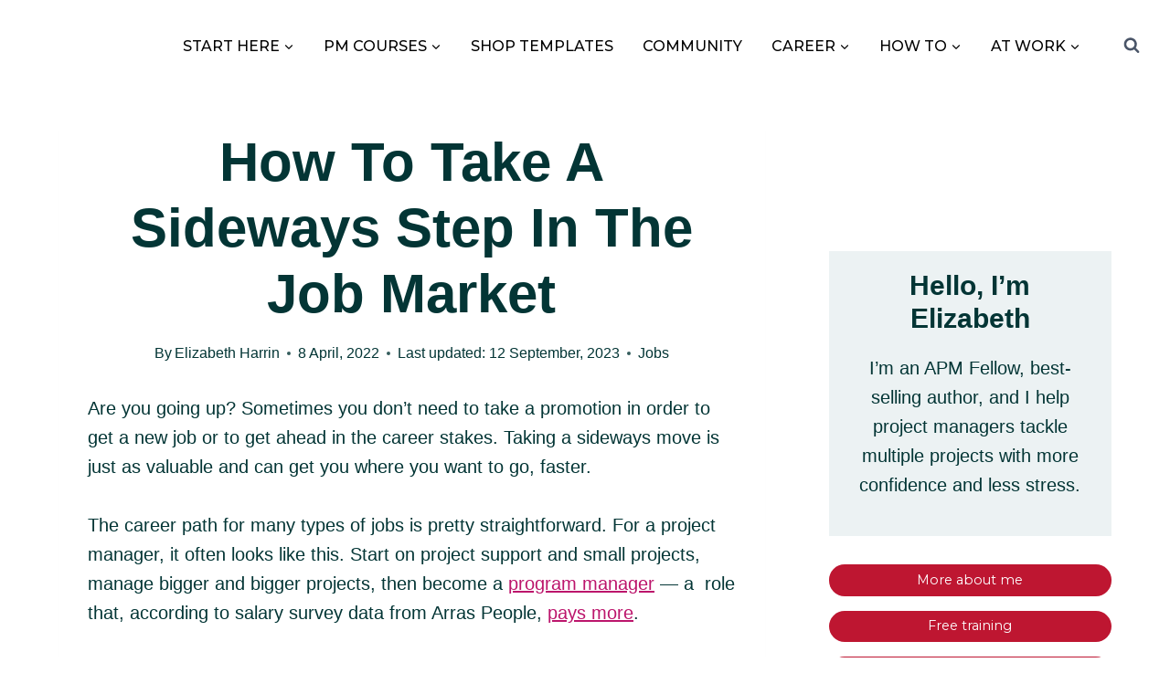

--- FILE ---
content_type: text/html; charset=UTF-8
request_url: https://rebelsguidetopm.com/going-up-taking-a-sideways-step-in-the-job-market/
body_size: 39052
content:
<!doctype html>
<html lang="en-US" prefix="og: https://ogp.me/ns#" class="no-js" itemtype="https://schema.org/Blog" itemscope>
<head><meta charset="UTF-8"><script>if(navigator.userAgent.match(/MSIE|Internet Explorer/i)||navigator.userAgent.match(/Trident\/7\..*?rv:11/i)){var href=document.location.href;if(!href.match(/[?&]nowprocket/)){if(href.indexOf("?")==-1){if(href.indexOf("#")==-1){document.location.href=href+"?nowprocket=1"}else{document.location.href=href.replace("#","?nowprocket=1#")}}else{if(href.indexOf("#")==-1){document.location.href=href+"&nowprocket=1"}else{document.location.href=href.replace("#","&nowprocket=1#")}}}}</script><script>(()=>{class RocketLazyLoadScripts{constructor(){this.v="1.2.6",this.triggerEvents=["keydown","mousedown","mousemove","touchmove","touchstart","touchend","wheel"],this.userEventHandler=this.t.bind(this),this.touchStartHandler=this.i.bind(this),this.touchMoveHandler=this.o.bind(this),this.touchEndHandler=this.h.bind(this),this.clickHandler=this.u.bind(this),this.interceptedClicks=[],this.interceptedClickListeners=[],this.l(this),window.addEventListener("pageshow",(t=>{this.persisted=t.persisted,this.everythingLoaded&&this.m()})),this.CSPIssue=sessionStorage.getItem("rocketCSPIssue"),document.addEventListener("securitypolicyviolation",(t=>{this.CSPIssue||"script-src-elem"!==t.violatedDirective||"data"!==t.blockedURI||(this.CSPIssue=!0,sessionStorage.setItem("rocketCSPIssue",!0))})),document.addEventListener("DOMContentLoaded",(()=>{this.k()})),this.delayedScripts={normal:[],async:[],defer:[]},this.trash=[],this.allJQueries=[]}p(t){document.hidden?t.t():(this.triggerEvents.forEach((e=>window.addEventListener(e,t.userEventHandler,{passive:!0}))),window.addEventListener("touchstart",t.touchStartHandler,{passive:!0}),window.addEventListener("mousedown",t.touchStartHandler),document.addEventListener("visibilitychange",t.userEventHandler))}_(){this.triggerEvents.forEach((t=>window.removeEventListener(t,this.userEventHandler,{passive:!0}))),document.removeEventListener("visibilitychange",this.userEventHandler)}i(t){"HTML"!==t.target.tagName&&(window.addEventListener("touchend",this.touchEndHandler),window.addEventListener("mouseup",this.touchEndHandler),window.addEventListener("touchmove",this.touchMoveHandler,{passive:!0}),window.addEventListener("mousemove",this.touchMoveHandler),t.target.addEventListener("click",this.clickHandler),this.L(t.target,!0),this.S(t.target,"onclick","rocket-onclick"),this.C())}o(t){window.removeEventListener("touchend",this.touchEndHandler),window.removeEventListener("mouseup",this.touchEndHandler),window.removeEventListener("touchmove",this.touchMoveHandler,{passive:!0}),window.removeEventListener("mousemove",this.touchMoveHandler),t.target.removeEventListener("click",this.clickHandler),this.L(t.target,!1),this.S(t.target,"rocket-onclick","onclick"),this.M()}h(){window.removeEventListener("touchend",this.touchEndHandler),window.removeEventListener("mouseup",this.touchEndHandler),window.removeEventListener("touchmove",this.touchMoveHandler,{passive:!0}),window.removeEventListener("mousemove",this.touchMoveHandler)}u(t){t.target.removeEventListener("click",this.clickHandler),this.L(t.target,!1),this.S(t.target,"rocket-onclick","onclick"),this.interceptedClicks.push(t),t.preventDefault(),t.stopPropagation(),t.stopImmediatePropagation(),this.M()}O(){window.removeEventListener("touchstart",this.touchStartHandler,{passive:!0}),window.removeEventListener("mousedown",this.touchStartHandler),this.interceptedClicks.forEach((t=>{t.target.dispatchEvent(new MouseEvent("click",{view:t.view,bubbles:!0,cancelable:!0}))}))}l(t){EventTarget.prototype.addEventListenerWPRocketBase=EventTarget.prototype.addEventListener,EventTarget.prototype.addEventListener=function(e,i,o){"click"!==e||t.windowLoaded||i===t.clickHandler||t.interceptedClickListeners.push({target:this,func:i,options:o}),(this||window).addEventListenerWPRocketBase(e,i,o)}}L(t,e){this.interceptedClickListeners.forEach((i=>{i.target===t&&(e?t.removeEventListener("click",i.func,i.options):t.addEventListener("click",i.func,i.options))})),t.parentNode!==document.documentElement&&this.L(t.parentNode,e)}D(){return new Promise((t=>{this.P?this.M=t:t()}))}C(){this.P=!0}M(){this.P=!1}S(t,e,i){t.hasAttribute&&t.hasAttribute(e)&&(event.target.setAttribute(i,event.target.getAttribute(e)),event.target.removeAttribute(e))}t(){this._(this),"loading"===document.readyState?document.addEventListener("DOMContentLoaded",this.R.bind(this)):this.R()}k(){let t=[];document.querySelectorAll("script[type=rocketlazyloadscript][data-rocket-src]").forEach((e=>{let i=e.getAttribute("data-rocket-src");if(i&&!i.startsWith("data:")){0===i.indexOf("//")&&(i=location.protocol+i);try{const o=new URL(i).origin;o!==location.origin&&t.push({src:o,crossOrigin:e.crossOrigin||"module"===e.getAttribute("data-rocket-type")})}catch(t){}}})),t=[...new Map(t.map((t=>[JSON.stringify(t),t]))).values()],this.T(t,"preconnect")}async R(){this.lastBreath=Date.now(),this.j(this),this.F(this),this.I(),this.W(),this.q(),await this.A(this.delayedScripts.normal),await this.A(this.delayedScripts.defer),await this.A(this.delayedScripts.async);try{await this.U(),await this.H(this),await this.J()}catch(t){console.error(t)}window.dispatchEvent(new Event("rocket-allScriptsLoaded")),this.everythingLoaded=!0,this.D().then((()=>{this.O()})),this.N()}W(){document.querySelectorAll("script[type=rocketlazyloadscript]").forEach((t=>{t.hasAttribute("data-rocket-src")?t.hasAttribute("async")&&!1!==t.async?this.delayedScripts.async.push(t):t.hasAttribute("defer")&&!1!==t.defer||"module"===t.getAttribute("data-rocket-type")?this.delayedScripts.defer.push(t):this.delayedScripts.normal.push(t):this.delayedScripts.normal.push(t)}))}async B(t){if(await this.G(),!0!==t.noModule||!("noModule"in HTMLScriptElement.prototype))return new Promise((e=>{let i;function o(){(i||t).setAttribute("data-rocket-status","executed"),e()}try{if(navigator.userAgent.indexOf("Firefox/")>0||""===navigator.vendor||this.CSPIssue)i=document.createElement("script"),[...t.attributes].forEach((t=>{let e=t.nodeName;"type"!==e&&("data-rocket-type"===e&&(e="type"),"data-rocket-src"===e&&(e="src"),i.setAttribute(e,t.nodeValue))})),t.text&&(i.text=t.text),i.hasAttribute("src")?(i.addEventListener("load",o),i.addEventListener("error",(function(){i.setAttribute("data-rocket-status","failed-network"),e()})),setTimeout((()=>{i.isConnected||e()}),1)):(i.text=t.text,o()),t.parentNode.replaceChild(i,t);else{const i=t.getAttribute("data-rocket-type"),s=t.getAttribute("data-rocket-src");i?(t.type=i,t.removeAttribute("data-rocket-type")):t.removeAttribute("type"),t.addEventListener("load",o),t.addEventListener("error",(i=>{this.CSPIssue&&i.target.src.startsWith("data:")?(console.log("WPRocket: data-uri blocked by CSP -> fallback"),t.removeAttribute("src"),this.B(t).then(e)):(t.setAttribute("data-rocket-status","failed-network"),e())})),s?(t.removeAttribute("data-rocket-src"),t.src=s):t.src="data:text/javascript;base64,"+window.btoa(unescape(encodeURIComponent(t.text)))}}catch(i){t.setAttribute("data-rocket-status","failed-transform"),e()}}));t.setAttribute("data-rocket-status","skipped")}async A(t){const e=t.shift();return e&&e.isConnected?(await this.B(e),this.A(t)):Promise.resolve()}q(){this.T([...this.delayedScripts.normal,...this.delayedScripts.defer,...this.delayedScripts.async],"preload")}T(t,e){var i=document.createDocumentFragment();t.forEach((t=>{const o=t.getAttribute&&t.getAttribute("data-rocket-src")||t.src;if(o&&!o.startsWith("data:")){const s=document.createElement("link");s.href=o,s.rel=e,"preconnect"!==e&&(s.as="script"),t.getAttribute&&"module"===t.getAttribute("data-rocket-type")&&(s.crossOrigin=!0),t.crossOrigin&&(s.crossOrigin=t.crossOrigin),t.integrity&&(s.integrity=t.integrity),i.appendChild(s),this.trash.push(s)}})),document.head.appendChild(i)}j(t){let e={};function i(i,o){return e[o].eventsToRewrite.indexOf(i)>=0&&!t.everythingLoaded?"rocket-"+i:i}function o(t,o){!function(t){e[t]||(e[t]={originalFunctions:{add:t.addEventListener,remove:t.removeEventListener},eventsToRewrite:[]},t.addEventListener=function(){arguments[0]=i(arguments[0],t),e[t].originalFunctions.add.apply(t,arguments)},t.removeEventListener=function(){arguments[0]=i(arguments[0],t),e[t].originalFunctions.remove.apply(t,arguments)})}(t),e[t].eventsToRewrite.push(o)}function s(e,i){let o=e[i];e[i]=null,Object.defineProperty(e,i,{get:()=>o||function(){},set(s){t.everythingLoaded?o=s:e["rocket"+i]=o=s}})}o(document,"DOMContentLoaded"),o(window,"DOMContentLoaded"),o(window,"load"),o(window,"pageshow"),o(document,"readystatechange"),s(document,"onreadystatechange"),s(window,"onload"),s(window,"onpageshow");try{Object.defineProperty(document,"readyState",{get:()=>t.rocketReadyState,set(e){t.rocketReadyState=e},configurable:!0}),document.readyState="loading"}catch(t){console.log("WPRocket DJE readyState conflict, bypassing")}}F(t){let e;function i(e){return t.everythingLoaded?e:e.split(" ").map((t=>"load"===t||0===t.indexOf("load.")?"rocket-jquery-load":t)).join(" ")}function o(o){function s(t){const e=o.fn[t];o.fn[t]=o.fn.init.prototype[t]=function(){return this[0]===window&&("string"==typeof arguments[0]||arguments[0]instanceof String?arguments[0]=i(arguments[0]):"object"==typeof arguments[0]&&Object.keys(arguments[0]).forEach((t=>{const e=arguments[0][t];delete arguments[0][t],arguments[0][i(t)]=e}))),e.apply(this,arguments),this}}o&&o.fn&&!t.allJQueries.includes(o)&&(o.fn.ready=o.fn.init.prototype.ready=function(e){return t.domReadyFired?e.bind(document)(o):document.addEventListener("rocket-DOMContentLoaded",(()=>e.bind(document)(o))),o([])},s("on"),s("one"),t.allJQueries.push(o)),e=o}o(window.jQuery),Object.defineProperty(window,"jQuery",{get:()=>e,set(t){o(t)}})}async H(t){const e=document.querySelector("script[data-webpack]");e&&(await async function(){return new Promise((t=>{e.addEventListener("load",t),e.addEventListener("error",t)}))}(),await t.K(),await t.H(t))}async U(){this.domReadyFired=!0;try{document.readyState="interactive"}catch(t){}await this.G(),document.dispatchEvent(new Event("rocket-readystatechange")),await this.G(),document.rocketonreadystatechange&&document.rocketonreadystatechange(),await this.G(),document.dispatchEvent(new Event("rocket-DOMContentLoaded")),await this.G(),window.dispatchEvent(new Event("rocket-DOMContentLoaded"))}async J(){try{document.readyState="complete"}catch(t){}await this.G(),document.dispatchEvent(new Event("rocket-readystatechange")),await this.G(),document.rocketonreadystatechange&&document.rocketonreadystatechange(),await this.G(),window.dispatchEvent(new Event("rocket-load")),await this.G(),window.rocketonload&&window.rocketonload(),await this.G(),this.allJQueries.forEach((t=>t(window).trigger("rocket-jquery-load"))),await this.G();const t=new Event("rocket-pageshow");t.persisted=this.persisted,window.dispatchEvent(t),await this.G(),window.rocketonpageshow&&window.rocketonpageshow({persisted:this.persisted}),this.windowLoaded=!0}m(){document.onreadystatechange&&document.onreadystatechange(),window.onload&&window.onload(),window.onpageshow&&window.onpageshow({persisted:this.persisted})}I(){const t=new Map;document.write=document.writeln=function(e){const i=document.currentScript;i||console.error("WPRocket unable to document.write this: "+e);const o=document.createRange(),s=i.parentElement;let n=t.get(i);void 0===n&&(n=i.nextSibling,t.set(i,n));const c=document.createDocumentFragment();o.setStart(c,0),c.appendChild(o.createContextualFragment(e)),s.insertBefore(c,n)}}async G(){Date.now()-this.lastBreath>45&&(await this.K(),this.lastBreath=Date.now())}async K(){return document.hidden?new Promise((t=>setTimeout(t))):new Promise((t=>requestAnimationFrame(t)))}N(){this.trash.forEach((t=>t.remove()))}static run(){const t=new RocketLazyLoadScripts;t.p(t)}}RocketLazyLoadScripts.run()})();</script>
	
	<meta name="viewport" content="width=device-width, initial-scale=1, minimum-scale=1">
	
<!-- Search Engine Optimization by Rank Math - https://rankmath.com/ -->
<title>How To Take A Sideways Step In The Job Market</title><link rel="preload" data-rocket-preload as="style" href="https://fonts.googleapis.com/css?family=Montserrat%3A500%2Cregular%2C700&#038;display=swap" /><link rel="stylesheet" href="https://fonts.googleapis.com/css?family=Montserrat%3A500%2Cregular%2C700&#038;display=swap" media="print" onload="this.media='all'" /><noscript><link rel="stylesheet" href="https://fonts.googleapis.com/css?family=Montserrat%3A500%2Cregular%2C700&#038;display=swap" /></noscript>
<meta name="description" content="Going up isn&#039;t your only option when it comes to getting a new job. You can find fulfilling (and better paid) work by taking a sideways step. Find out what the career experts have to say about shunning the promotion and taking a new role in another area."/>
<meta name="robots" content="follow, index, max-snippet:-1, max-video-preview:-1, max-image-preview:large"/>
<link rel="canonical" href="https://rebelsguidetopm.com/going-up-taking-a-sideways-step-in-the-job-market/" />
<meta property="og:locale" content="en_US" />
<meta property="og:type" content="article" />
<meta property="og:title" content="How To Take A Sideways Step In The Job Market" />
<meta property="og:description" content="Going up isn&#039;t your only option when it comes to getting a new job. You can find fulfilling (and better paid) work by taking a sideways step. Find out what the career experts have to say about shunning the promotion and taking a new role in another area." />
<meta property="og:url" content="https://rebelsguidetopm.com/going-up-taking-a-sideways-step-in-the-job-market/" />
<meta property="og:site_name" content="Rebel&#039;s Guide to Project Management" />
<meta property="article:publisher" content="https://www.facebook.com/rebelsguidetopm/" />
<meta property="article:author" content="https://www.facebook.com/groups/projectmanagementcafe" />
<meta property="article:section" content="Jobs" />
<meta property="og:updated_time" content="2023-09-12T21:18:00+01:00" />
<meta property="og:image" content="https://rebelsguidetopm.com/wp-content/uploads/2021/12/GPM-Featured-Image-4.jpg" />
<meta property="og:image:secure_url" content="https://rebelsguidetopm.com/wp-content/uploads/2021/12/GPM-Featured-Image-4.jpg" />
<meta property="og:image:width" content="1640" />
<meta property="og:image:height" content="924" />
<meta property="og:image:alt" content="An open laptop computer sitting on top of a table" />
<meta property="og:image:type" content="image/jpeg" />
<meta property="article:published_time" content="2022-04-08T19:44:00+01:00" />
<meta property="article:modified_time" content="2023-09-12T21:18:00+01:00" />
<meta name="twitter:card" content="summary_large_image" />
<meta name="twitter:title" content="How To Take A Sideways Step In The Job Market" />
<meta name="twitter:description" content="Going up isn&#039;t your only option when it comes to getting a new job. You can find fulfilling (and better paid) work by taking a sideways step. Find out what the career experts have to say about shunning the promotion and taking a new role in another area." />
<meta name="twitter:site" content="@rebelsguidetopm" />
<meta name="twitter:creator" content="@rebelsguidetopm" />
<meta name="twitter:image" content="https://rebelsguidetopm.com/wp-content/uploads/2021/12/GPM-Featured-Image-4.jpg" />
<meta name="twitter:label1" content="Written by" />
<meta name="twitter:data1" content="Elizabeth Harrin" />
<meta name="twitter:label2" content="Time to read" />
<meta name="twitter:data2" content="4 minutes" />
<script type="application/ld+json" class="rank-math-schema">{"@context":"https://schema.org","@graph":[{"@type":"Place","@id":"https://rebelsguidetopm.com/#place","address":{"@type":"PostalAddress","streetAddress":"Pound House","addressLocality":"62a Highgate High Street","addressRegion":"London","postalCode":"N6 5HX","addressCountry":"United Kingdom"}},{"@type":["EducationalOrganization","Organization"],"@id":"https://rebelsguidetopm.com/#organization","name":"Rebel's Guide to Project Management","url":"https://rebelsguidetopm.com","sameAs":["https://www.facebook.com/rebelsguidetopm/","https://twitter.com/rebelsguidetopm","https://www.instagram.com/rebelsguidetopm/","https://www.linkedin.com/showcase/rebelsguidetopm","https://www.youtube.com/c/rebelsguidetoprojectmanagement"],"email":"hello@otobosgroup.com","address":{"@type":"PostalAddress","streetAddress":"Pound House","addressLocality":"62a Highgate High Street","addressRegion":"London","postalCode":"N6 5HX","addressCountry":"United Kingdom"},"logo":{"@type":"ImageObject","@id":"https://rebelsguidetopm.com/#logo","url":"https://rebelsguidetopm.com/wp-content/uploads/2022/01/cropped-RGPM-Logo_-01-1.png","contentUrl":"https://rebelsguidetopm.com/wp-content/uploads/2022/01/cropped-RGPM-Logo_-01-1.png","caption":"Rebel's Guide to Project Management","inLanguage":"en-US","width":"4684","height":"1825"},"location":{"@id":"https://rebelsguidetopm.com/#place"}},{"@type":"WebSite","@id":"https://rebelsguidetopm.com/#website","url":"https://rebelsguidetopm.com","name":"Rebel's Guide to Project Management","alternateName":"RGPM","publisher":{"@id":"https://rebelsguidetopm.com/#organization"},"inLanguage":"en-US"},{"@type":"ImageObject","@id":"https://rebelsguidetopm.com/wp-content/uploads/2021/12/GPM-Featured-Image-4.jpg","url":"https://rebelsguidetopm.com/wp-content/uploads/2021/12/GPM-Featured-Image-4.jpg","width":"1640","height":"924","caption":"An open laptop computer sitting on top of a table","inLanguage":"en-US"},{"@type":"WebPage","@id":"https://rebelsguidetopm.com/going-up-taking-a-sideways-step-in-the-job-market/#webpage","url":"https://rebelsguidetopm.com/going-up-taking-a-sideways-step-in-the-job-market/","name":"How To Take A Sideways Step In The Job Market","datePublished":"2022-04-08T19:44:00+01:00","dateModified":"2023-09-12T21:18:00+01:00","isPartOf":{"@id":"https://rebelsguidetopm.com/#website"},"primaryImageOfPage":{"@id":"https://rebelsguidetopm.com/wp-content/uploads/2021/12/GPM-Featured-Image-4.jpg"},"inLanguage":"en-US"},{"@type":"Person","@id":"https://rebelsguidetopm.com/author/elizabeth/","name":"Elizabeth Harrin","description":"Elizabeth Harrin is a Fellow of the Association for Project Management and the author of several books about managing projects. She's the founder of the Project Management Rebels community, and contributes regularly to industry press and conferences.","url":"https://rebelsguidetopm.com/author/elizabeth/","image":{"@type":"ImageObject","@id":"https://rebelsguidetopm.com/wp-content/uploads/2021/12/Elizabeth-square500-96x96.jpg","url":"https://rebelsguidetopm.com/wp-content/uploads/2021/12/Elizabeth-square500-96x96.jpg","caption":"Elizabeth Harrin","inLanguage":"en-US"},"sameAs":["https://rebelsguidetopm.com/author/elizabeth/","https://www.facebook.com/groups/projectmanagementcafe","https://twitter.com/https://twitter.com/rebelsguidetopm"],"worksFor":{"@id":"https://rebelsguidetopm.com/#organization"}},{"@type":"Article","headline":"How To Take A Sideways Step In The Job Market","datePublished":"2022-04-08T19:44:00+01:00","dateModified":"2023-09-12T21:18:00+01:00","articleSection":"Jobs","author":{"@id":"https://rebelsguidetopm.com/author/elizabeth/","name":"Elizabeth Harrin"},"publisher":{"@id":"https://rebelsguidetopm.com/#organization"},"description":"Going up isn&#039;t your only option when it comes to getting a new job. You can find fulfilling (and better paid) work by taking a sideways step. Find out what the career experts have to say about shunning the promotion and taking a new role in another area.","name":"How To Take A Sideways Step In The Job Market","@id":"https://rebelsguidetopm.com/going-up-taking-a-sideways-step-in-the-job-market/#richSnippet","isPartOf":{"@id":"https://rebelsguidetopm.com/going-up-taking-a-sideways-step-in-the-job-market/#webpage"},"image":{"@id":"https://rebelsguidetopm.com/wp-content/uploads/2021/12/GPM-Featured-Image-4.jpg"},"inLanguage":"en-US","mainEntityOfPage":{"@id":"https://rebelsguidetopm.com/going-up-taking-a-sideways-step-in-the-job-market/#webpage"}}]}</script>
<!-- /Rank Math WordPress SEO plugin -->

<link rel='dns-prefetch' href='//otobos-consultants-ltd.kit.com' />
<link rel='dns-prefetch' href='//scripts.mediavine.com' />
<link rel='dns-prefetch' href='//netdna.bootstrapcdn.com' />
<link href='https://fonts.gstatic.com' crossorigin rel='preconnect' />
<link rel="alternate" type="application/rss+xml" title="Rebel&#039;s Guide to Project Management &raquo; Feed" href="https://rebelsguidetopm.com/feed/" />
<link rel="alternate" type="application/rss+xml" title="Rebel&#039;s Guide to Project Management &raquo; Comments Feed" href="https://rebelsguidetopm.com/comments/feed/" />
			<script type="rocketlazyloadscript">document.documentElement.classList.remove( 'no-js' );</script>
			<link rel="alternate" title="oEmbed (JSON)" type="application/json+oembed" href="https://rebelsguidetopm.com/wp-json/oembed/1.0/embed?url=https%3A%2F%2Frebelsguidetopm.com%2Fgoing-up-taking-a-sideways-step-in-the-job-market%2F" />
<link rel="alternate" title="oEmbed (XML)" type="text/xml+oembed" href="https://rebelsguidetopm.com/wp-json/oembed/1.0/embed?url=https%3A%2F%2Frebelsguidetopm.com%2Fgoing-up-taking-a-sideways-step-in-the-job-market%2F&#038;format=xml" />
<style id='wp-img-auto-sizes-contain-inline-css'>
img:is([sizes=auto i],[sizes^="auto," i]){contain-intrinsic-size:3000px 1500px}
/*# sourceURL=wp-img-auto-sizes-contain-inline-css */
</style>
<link data-minify="1" rel='stylesheet' id='kadence-blocks-tableofcontents-css' href='https://rebelsguidetopm.com/wp-content/cache/min/1/wp-content/plugins/kadence-blocks/dist/style-blocks-tableofcontents.css?ver=1768504828' media='all' />
<link data-minify="1" rel='stylesheet' id='kadence-blocks-image-css' href='https://rebelsguidetopm.com/wp-content/cache/min/1/wp-content/plugins/kadence-blocks/dist/style-blocks-image.css?ver=1768504828' media='all' />
<link data-minify="1" rel='stylesheet' id='kadence-blocks-advancedbtn-css' href='https://rebelsguidetopm.com/wp-content/cache/min/1/wp-content/plugins/kadence-blocks/dist/style-blocks-advancedbtn.css?ver=1768504828' media='all' />
<style id='wp-emoji-styles-inline-css'>

	img.wp-smiley, img.emoji {
		display: inline !important;
		border: none !important;
		box-shadow: none !important;
		height: 1em !important;
		width: 1em !important;
		margin: 0 0.07em !important;
		vertical-align: -0.1em !important;
		background: none !important;
		padding: 0 !important;
	}
/*# sourceURL=wp-emoji-styles-inline-css */
</style>
<link rel='stylesheet' id='wp-block-library-css' href='https://rebelsguidetopm.com/wp-includes/css/dist/block-library/style.min.css?ver=6.9' media='all' />
<style id='classic-theme-styles-inline-css'>
/*! This file is auto-generated */
.wp-block-button__link{color:#fff;background-color:#32373c;border-radius:9999px;box-shadow:none;text-decoration:none;padding:calc(.667em + 2px) calc(1.333em + 2px);font-size:1.125em}.wp-block-file__button{background:#32373c;color:#fff;text-decoration:none}
/*# sourceURL=/wp-includes/css/classic-themes.min.css */
</style>
<style id='safe-svg-svg-icon-style-inline-css'>
.safe-svg-cover{text-align:center}.safe-svg-cover .safe-svg-inside{display:inline-block;max-width:100%}.safe-svg-cover svg{fill:currentColor;height:100%;max-height:100%;max-width:100%;width:100%}

/*# sourceURL=https://rebelsguidetopm.com/wp-content/plugins/safe-svg/dist/safe-svg-block-frontend.css */
</style>
<link data-minify="1" rel='stylesheet' id='convertkit-broadcasts-css' href='https://rebelsguidetopm.com/wp-content/cache/min/1/wp-content/plugins/convertkit/resources/frontend/css/broadcasts.css?ver=1768504826' media='all' />
<link data-minify="1" rel='stylesheet' id='convertkit-button-css' href='https://rebelsguidetopm.com/wp-content/cache/min/1/wp-content/plugins/convertkit/resources/frontend/css/button.css?ver=1768504826' media='all' />
<link data-minify="1" rel='stylesheet' id='convertkit-form-css' href='https://rebelsguidetopm.com/wp-content/cache/min/1/wp-content/plugins/convertkit/resources/frontend/css/form.css?ver=1768504826' media='all' />
<link data-minify="1" rel='stylesheet' id='convertkit-form-builder-field-css' href='https://rebelsguidetopm.com/wp-content/cache/min/1/wp-content/plugins/convertkit/resources/frontend/css/form-builder.css?ver=1768504826' media='all' />
<link data-minify="1" rel='stylesheet' id='convertkit-form-builder-css' href='https://rebelsguidetopm.com/wp-content/cache/min/1/wp-content/plugins/convertkit/resources/frontend/css/form-builder.css?ver=1768504826' media='all' />
<style id='global-styles-inline-css'>
:root{--wp--preset--aspect-ratio--square: 1;--wp--preset--aspect-ratio--4-3: 4/3;--wp--preset--aspect-ratio--3-4: 3/4;--wp--preset--aspect-ratio--3-2: 3/2;--wp--preset--aspect-ratio--2-3: 2/3;--wp--preset--aspect-ratio--16-9: 16/9;--wp--preset--aspect-ratio--9-16: 9/16;--wp--preset--color--black: #000000;--wp--preset--color--cyan-bluish-gray: #abb8c3;--wp--preset--color--white: #ffffff;--wp--preset--color--pale-pink: #f78da7;--wp--preset--color--vivid-red: #cf2e2e;--wp--preset--color--luminous-vivid-orange: #ff6900;--wp--preset--color--luminous-vivid-amber: #fcb900;--wp--preset--color--light-green-cyan: #7bdcb5;--wp--preset--color--vivid-green-cyan: #00d084;--wp--preset--color--pale-cyan-blue: #8ed1fc;--wp--preset--color--vivid-cyan-blue: #0693e3;--wp--preset--color--vivid-purple: #9b51e0;--wp--preset--color--theme-palette-1: var(--global-palette1);--wp--preset--color--theme-palette-2: var(--global-palette2);--wp--preset--color--theme-palette-3: var(--global-palette3);--wp--preset--color--theme-palette-4: var(--global-palette4);--wp--preset--color--theme-palette-5: var(--global-palette5);--wp--preset--color--theme-palette-6: var(--global-palette6);--wp--preset--color--theme-palette-7: var(--global-palette7);--wp--preset--color--theme-palette-8: var(--global-palette8);--wp--preset--color--theme-palette-9: var(--global-palette9);--wp--preset--color--theme-palette-10: var(--global-palette10);--wp--preset--color--theme-palette-11: var(--global-palette11);--wp--preset--color--theme-palette-12: var(--global-palette12);--wp--preset--color--theme-palette-13: var(--global-palette13);--wp--preset--color--theme-palette-14: var(--global-palette14);--wp--preset--color--theme-palette-15: var(--global-palette15);--wp--preset--gradient--vivid-cyan-blue-to-vivid-purple: linear-gradient(135deg,rgb(6,147,227) 0%,rgb(155,81,224) 100%);--wp--preset--gradient--light-green-cyan-to-vivid-green-cyan: linear-gradient(135deg,rgb(122,220,180) 0%,rgb(0,208,130) 100%);--wp--preset--gradient--luminous-vivid-amber-to-luminous-vivid-orange: linear-gradient(135deg,rgb(252,185,0) 0%,rgb(255,105,0) 100%);--wp--preset--gradient--luminous-vivid-orange-to-vivid-red: linear-gradient(135deg,rgb(255,105,0) 0%,rgb(207,46,46) 100%);--wp--preset--gradient--very-light-gray-to-cyan-bluish-gray: linear-gradient(135deg,rgb(238,238,238) 0%,rgb(169,184,195) 100%);--wp--preset--gradient--cool-to-warm-spectrum: linear-gradient(135deg,rgb(74,234,220) 0%,rgb(151,120,209) 20%,rgb(207,42,186) 40%,rgb(238,44,130) 60%,rgb(251,105,98) 80%,rgb(254,248,76) 100%);--wp--preset--gradient--blush-light-purple: linear-gradient(135deg,rgb(255,206,236) 0%,rgb(152,150,240) 100%);--wp--preset--gradient--blush-bordeaux: linear-gradient(135deg,rgb(254,205,165) 0%,rgb(254,45,45) 50%,rgb(107,0,62) 100%);--wp--preset--gradient--luminous-dusk: linear-gradient(135deg,rgb(255,203,112) 0%,rgb(199,81,192) 50%,rgb(65,88,208) 100%);--wp--preset--gradient--pale-ocean: linear-gradient(135deg,rgb(255,245,203) 0%,rgb(182,227,212) 50%,rgb(51,167,181) 100%);--wp--preset--gradient--electric-grass: linear-gradient(135deg,rgb(202,248,128) 0%,rgb(113,206,126) 100%);--wp--preset--gradient--midnight: linear-gradient(135deg,rgb(2,3,129) 0%,rgb(40,116,252) 100%);--wp--preset--font-size--small: var(--global-font-size-small);--wp--preset--font-size--medium: var(--global-font-size-medium);--wp--preset--font-size--large: var(--global-font-size-large);--wp--preset--font-size--x-large: 42px;--wp--preset--font-size--larger: var(--global-font-size-larger);--wp--preset--font-size--xxlarge: var(--global-font-size-xxlarge);--wp--preset--spacing--20: 0.44rem;--wp--preset--spacing--30: 0.67rem;--wp--preset--spacing--40: 1rem;--wp--preset--spacing--50: 1.5rem;--wp--preset--spacing--60: 2.25rem;--wp--preset--spacing--70: 3.38rem;--wp--preset--spacing--80: 5.06rem;--wp--preset--shadow--natural: 6px 6px 9px rgba(0, 0, 0, 0.2);--wp--preset--shadow--deep: 12px 12px 50px rgba(0, 0, 0, 0.4);--wp--preset--shadow--sharp: 6px 6px 0px rgba(0, 0, 0, 0.2);--wp--preset--shadow--outlined: 6px 6px 0px -3px rgb(255, 255, 255), 6px 6px rgb(0, 0, 0);--wp--preset--shadow--crisp: 6px 6px 0px rgb(0, 0, 0);}:where(.is-layout-flex){gap: 0.5em;}:where(.is-layout-grid){gap: 0.5em;}body .is-layout-flex{display: flex;}.is-layout-flex{flex-wrap: wrap;align-items: center;}.is-layout-flex > :is(*, div){margin: 0;}body .is-layout-grid{display: grid;}.is-layout-grid > :is(*, div){margin: 0;}:where(.wp-block-columns.is-layout-flex){gap: 2em;}:where(.wp-block-columns.is-layout-grid){gap: 2em;}:where(.wp-block-post-template.is-layout-flex){gap: 1.25em;}:where(.wp-block-post-template.is-layout-grid){gap: 1.25em;}.has-black-color{color: var(--wp--preset--color--black) !important;}.has-cyan-bluish-gray-color{color: var(--wp--preset--color--cyan-bluish-gray) !important;}.has-white-color{color: var(--wp--preset--color--white) !important;}.has-pale-pink-color{color: var(--wp--preset--color--pale-pink) !important;}.has-vivid-red-color{color: var(--wp--preset--color--vivid-red) !important;}.has-luminous-vivid-orange-color{color: var(--wp--preset--color--luminous-vivid-orange) !important;}.has-luminous-vivid-amber-color{color: var(--wp--preset--color--luminous-vivid-amber) !important;}.has-light-green-cyan-color{color: var(--wp--preset--color--light-green-cyan) !important;}.has-vivid-green-cyan-color{color: var(--wp--preset--color--vivid-green-cyan) !important;}.has-pale-cyan-blue-color{color: var(--wp--preset--color--pale-cyan-blue) !important;}.has-vivid-cyan-blue-color{color: var(--wp--preset--color--vivid-cyan-blue) !important;}.has-vivid-purple-color{color: var(--wp--preset--color--vivid-purple) !important;}.has-black-background-color{background-color: var(--wp--preset--color--black) !important;}.has-cyan-bluish-gray-background-color{background-color: var(--wp--preset--color--cyan-bluish-gray) !important;}.has-white-background-color{background-color: var(--wp--preset--color--white) !important;}.has-pale-pink-background-color{background-color: var(--wp--preset--color--pale-pink) !important;}.has-vivid-red-background-color{background-color: var(--wp--preset--color--vivid-red) !important;}.has-luminous-vivid-orange-background-color{background-color: var(--wp--preset--color--luminous-vivid-orange) !important;}.has-luminous-vivid-amber-background-color{background-color: var(--wp--preset--color--luminous-vivid-amber) !important;}.has-light-green-cyan-background-color{background-color: var(--wp--preset--color--light-green-cyan) !important;}.has-vivid-green-cyan-background-color{background-color: var(--wp--preset--color--vivid-green-cyan) !important;}.has-pale-cyan-blue-background-color{background-color: var(--wp--preset--color--pale-cyan-blue) !important;}.has-vivid-cyan-blue-background-color{background-color: var(--wp--preset--color--vivid-cyan-blue) !important;}.has-vivid-purple-background-color{background-color: var(--wp--preset--color--vivid-purple) !important;}.has-black-border-color{border-color: var(--wp--preset--color--black) !important;}.has-cyan-bluish-gray-border-color{border-color: var(--wp--preset--color--cyan-bluish-gray) !important;}.has-white-border-color{border-color: var(--wp--preset--color--white) !important;}.has-pale-pink-border-color{border-color: var(--wp--preset--color--pale-pink) !important;}.has-vivid-red-border-color{border-color: var(--wp--preset--color--vivid-red) !important;}.has-luminous-vivid-orange-border-color{border-color: var(--wp--preset--color--luminous-vivid-orange) !important;}.has-luminous-vivid-amber-border-color{border-color: var(--wp--preset--color--luminous-vivid-amber) !important;}.has-light-green-cyan-border-color{border-color: var(--wp--preset--color--light-green-cyan) !important;}.has-vivid-green-cyan-border-color{border-color: var(--wp--preset--color--vivid-green-cyan) !important;}.has-pale-cyan-blue-border-color{border-color: var(--wp--preset--color--pale-cyan-blue) !important;}.has-vivid-cyan-blue-border-color{border-color: var(--wp--preset--color--vivid-cyan-blue) !important;}.has-vivid-purple-border-color{border-color: var(--wp--preset--color--vivid-purple) !important;}.has-vivid-cyan-blue-to-vivid-purple-gradient-background{background: var(--wp--preset--gradient--vivid-cyan-blue-to-vivid-purple) !important;}.has-light-green-cyan-to-vivid-green-cyan-gradient-background{background: var(--wp--preset--gradient--light-green-cyan-to-vivid-green-cyan) !important;}.has-luminous-vivid-amber-to-luminous-vivid-orange-gradient-background{background: var(--wp--preset--gradient--luminous-vivid-amber-to-luminous-vivid-orange) !important;}.has-luminous-vivid-orange-to-vivid-red-gradient-background{background: var(--wp--preset--gradient--luminous-vivid-orange-to-vivid-red) !important;}.has-very-light-gray-to-cyan-bluish-gray-gradient-background{background: var(--wp--preset--gradient--very-light-gray-to-cyan-bluish-gray) !important;}.has-cool-to-warm-spectrum-gradient-background{background: var(--wp--preset--gradient--cool-to-warm-spectrum) !important;}.has-blush-light-purple-gradient-background{background: var(--wp--preset--gradient--blush-light-purple) !important;}.has-blush-bordeaux-gradient-background{background: var(--wp--preset--gradient--blush-bordeaux) !important;}.has-luminous-dusk-gradient-background{background: var(--wp--preset--gradient--luminous-dusk) !important;}.has-pale-ocean-gradient-background{background: var(--wp--preset--gradient--pale-ocean) !important;}.has-electric-grass-gradient-background{background: var(--wp--preset--gradient--electric-grass) !important;}.has-midnight-gradient-background{background: var(--wp--preset--gradient--midnight) !important;}.has-small-font-size{font-size: var(--wp--preset--font-size--small) !important;}.has-medium-font-size{font-size: var(--wp--preset--font-size--medium) !important;}.has-large-font-size{font-size: var(--wp--preset--font-size--large) !important;}.has-x-large-font-size{font-size: var(--wp--preset--font-size--x-large) !important;}
:where(.wp-block-post-template.is-layout-flex){gap: 1.25em;}:where(.wp-block-post-template.is-layout-grid){gap: 1.25em;}
:where(.wp-block-term-template.is-layout-flex){gap: 1.25em;}:where(.wp-block-term-template.is-layout-grid){gap: 1.25em;}
:where(.wp-block-columns.is-layout-flex){gap: 2em;}:where(.wp-block-columns.is-layout-grid){gap: 2em;}
:root :where(.wp-block-pullquote){font-size: 1.5em;line-height: 1.6;}
/*# sourceURL=global-styles-inline-css */
</style>
<link rel='stylesheet' id='toc-screen-css' href='https://rebelsguidetopm.com/wp-content/plugins/table-of-contents-plus/screen.min.css?ver=2411.1' media='all' />
<style id='toc-screen-inline-css'>
div#toc_container {width: 100%;}div#toc_container ul li {font-size: 100%;}
/*# sourceURL=toc-screen-inline-css */
</style>
<link data-minify="1" rel='stylesheet' id='redux-extendify-styles-css' href='https://rebelsguidetopm.com/wp-content/cache/min/1/wp-content/plugins/worth-the-read/options/assets/css/extendify-utilities.css?ver=1768504826' media='all' />
<link data-minify="1" rel='stylesheet' id='wtr-css-css' href='https://rebelsguidetopm.com/wp-content/cache/min/1/wp-content/plugins/worth-the-read/css/wtr.css?ver=1768504826' media='all' />
<link rel='stylesheet' id='lasso-live-css' href='https://rebelsguidetopm.com/wp-content/plugins/lasso/admin/assets/css/lasso-live.min.css?ver=1767187290' media='all' />
<link rel='stylesheet' id='lasso-table-frontend-css' href='https://rebelsguidetopm.com/wp-content/plugins/lasso/admin/assets/css/lasso-table-frontend.min.css?ver=1767187290' media='all' />
<link rel='stylesheet' id='kadence-global-css' href='https://rebelsguidetopm.com/wp-content/themes/kadence/assets/css/global.min.css?ver=1768504822' media='all' />
<style id='kadence-global-inline-css'>
/* Kadence Base CSS */
:root{--global-palette1:#00a1ab;--global-palette2:#edc317;--global-palette3:#033535;--global-palette4:#000000;--global-palette5:#4A5568;--global-palette6:#718096;--global-palette7:#ecf2f3;--global-palette8:#b4f6fa;--global-palette9:#ffffff;--global-palette10:oklch(from var(--global-palette1) calc(l + 0.10 * (1 - l)) calc(c * 1.00) calc(h + 180) / 100%);--global-palette11:#13612e;--global-palette12:#1159af;--global-palette13:#b82105;--global-palette14:#f7630c;--global-palette15:#f5a524;--global-palette9rgb:255, 255, 255;--global-palette-highlight:#bc156c;--global-palette-highlight-alt:var(--global-palette1);--global-palette-highlight-alt2:var(--global-palette9);--global-palette-btn-bg:var(--global-palette2);--global-palette-btn-bg-hover:var(--global-palette1);--global-palette-btn:var(--global-palette1);--global-palette-btn-hover:var(--global-palette9);--global-palette-btn-sec-bg:var(--global-palette7);--global-palette-btn-sec-bg-hover:var(--global-palette2);--global-palette-btn-sec:var(--global-palette3);--global-palette-btn-sec-hover:var(--global-palette9);--global-body-font-family:-apple-system,BlinkMacSystemFont,"Segoe UI",Roboto,Oxygen-Sans,Ubuntu,Cantarell,"Helvetica Neue",sans-serif, "Apple Color Emoji", "Segoe UI Emoji", "Segoe UI Symbol";--global-heading-font-family:-apple-system,BlinkMacSystemFont,"Segoe UI",Roboto,Oxygen-Sans,Ubuntu,Cantarell,"Helvetica Neue",sans-serif, "Apple Color Emoji", "Segoe UI Emoji", "Segoe UI Symbol";--global-primary-nav-font-family:Montserrat, sans-serif;--global-fallback-font:sans-serif;--global-display-fallback-font:sans-serif;--global-content-width:1200px;--global-content-wide-width:calc(1200px + 230px);--global-content-narrow-width:842px;--global-content-edge-padding:1.5rem;--global-content-boxed-padding:2rem;--global-calc-content-width:calc(1200px - var(--global-content-edge-padding) - var(--global-content-edge-padding) );--wp--style--global--content-size:var(--global-calc-content-width);}.wp-site-blocks{--global-vw:calc( 100vw - ( 0.5 * var(--scrollbar-offset)));}:root body.kadence-elementor-colors{--e-global-color-kadence1:var(--global-palette1);--e-global-color-kadence2:var(--global-palette2);--e-global-color-kadence3:var(--global-palette3);--e-global-color-kadence4:var(--global-palette4);--e-global-color-kadence5:var(--global-palette5);--e-global-color-kadence6:var(--global-palette6);--e-global-color-kadence7:var(--global-palette7);--e-global-color-kadence8:var(--global-palette8);--e-global-color-kadence9:var(--global-palette9);--e-global-color-kadence10:var(--global-palette10);--e-global-color-kadence11:var(--global-palette11);--e-global-color-kadence12:var(--global-palette12);--e-global-color-kadence13:var(--global-palette13);--e-global-color-kadence14:var(--global-palette14);--e-global-color-kadence15:var(--global-palette15);}body{background:var(--global-palette9);}body, input, select, optgroup, textarea{font-style:normal;font-weight:400;font-size:20px;line-height:1.6;font-family:var(--global-body-font-family);color:var(--global-palette3);}.content-bg, body.content-style-unboxed .site{background:var(--global-palette9);}h1,h2,h3,h4,h5,h6{font-family:var(--global-heading-font-family);}h1{font-style:normal;font-weight:800;font-size:60px;line-height:1.2;font-family:-apple-system,BlinkMacSystemFont,"Segoe UI",Roboto,Oxygen-Sans,Ubuntu,Cantarell,"Helvetica Neue",sans-serif, "Apple Color Emoji", "Segoe UI Emoji", "Segoe UI Symbol";color:var(--global-palette3);}h2{font-style:normal;font-weight:800;font-size:30px;line-height:1.5;font-family:-apple-system,BlinkMacSystemFont,"Segoe UI",Roboto,Oxygen-Sans,Ubuntu,Cantarell,"Helvetica Neue",sans-serif, "Apple Color Emoji", "Segoe UI Emoji", "Segoe UI Symbol";color:var(--global-palette3);}h3{font-style:normal;font-weight:700;font-size:26px;line-height:1.5;font-family:-apple-system,BlinkMacSystemFont,"Segoe UI",Roboto,Oxygen-Sans,Ubuntu,Cantarell,"Helvetica Neue",sans-serif, "Apple Color Emoji", "Segoe UI Emoji", "Segoe UI Symbol";color:var(--global-palette3);}h4{font-style:normal;font-weight:400;font-size:24px;line-height:1.5;font-family:-apple-system,BlinkMacSystemFont,"Segoe UI",Roboto,Oxygen-Sans,Ubuntu,Cantarell,"Helvetica Neue",sans-serif, "Apple Color Emoji", "Segoe UI Emoji", "Segoe UI Symbol";color:var(--global-palette4);}h5{font-style:normal;font-weight:400;font-size:20px;line-height:1.5;font-family:-apple-system,BlinkMacSystemFont,"Segoe UI",Roboto,Oxygen-Sans,Ubuntu,Cantarell,"Helvetica Neue",sans-serif, "Apple Color Emoji", "Segoe UI Emoji", "Segoe UI Symbol";color:var(--global-palette4);}h6{font-style:normal;font-weight:400;font-size:18px;line-height:1.5;font-family:-apple-system,BlinkMacSystemFont,"Segoe UI",Roboto,Oxygen-Sans,Ubuntu,Cantarell,"Helvetica Neue",sans-serif, "Apple Color Emoji", "Segoe UI Emoji", "Segoe UI Symbol";color:var(--global-palette4);}.entry-hero h1{font-style:normal;font-weight:400;font-family:-apple-system,BlinkMacSystemFont,"Segoe UI",Roboto,Oxygen-Sans,Ubuntu,Cantarell,"Helvetica Neue",sans-serif, "Apple Color Emoji", "Segoe UI Emoji", "Segoe UI Symbol";}.entry-hero .kadence-breadcrumbs, .entry-hero .search-form{font-style:normal;font-weight:400;font-family:-apple-system,BlinkMacSystemFont,"Segoe UI",Roboto,Oxygen-Sans,Ubuntu,Cantarell,"Helvetica Neue",sans-serif, "Apple Color Emoji", "Segoe UI Emoji", "Segoe UI Symbol";}.entry-hero .kadence-breadcrumbs{max-width:1200px;}.site-container, .site-header-row-layout-contained, .site-footer-row-layout-contained, .entry-hero-layout-contained, .comments-area, .alignfull > .wp-block-cover__inner-container, .alignwide > .wp-block-cover__inner-container{max-width:var(--global-content-width);}.content-width-narrow .content-container.site-container, .content-width-narrow .hero-container.site-container{max-width:var(--global-content-narrow-width);}@media all and (min-width: 1430px){.wp-site-blocks .content-container  .alignwide{margin-left:-115px;margin-right:-115px;width:unset;max-width:unset;}}@media all and (min-width: 1102px){.content-width-narrow .wp-site-blocks .content-container .alignwide{margin-left:-130px;margin-right:-130px;width:unset;max-width:unset;}}.content-style-boxed .wp-site-blocks .entry-content .alignwide{margin-left:calc( -1 * var( --global-content-boxed-padding ) );margin-right:calc( -1 * var( --global-content-boxed-padding ) );}.content-area{margin-top:10px;margin-bottom:10px;}@media all and (max-width: 1024px){.content-area{margin-top:3rem;margin-bottom:3rem;}}@media all and (max-width: 767px){.content-area{margin-top:2rem;margin-bottom:2rem;}}@media all and (max-width: 1024px){:root{--global-content-boxed-padding:2rem;}}@media all and (max-width: 767px){:root{--global-content-boxed-padding:1.5rem;}}.entry-content-wrap{padding:2rem;}@media all and (max-width: 1024px){.entry-content-wrap{padding:2rem;}}@media all and (max-width: 767px){.entry-content-wrap{padding:1.5rem;}}.entry.single-entry{box-shadow:0px 15px 15px -10px rgba(0,0,0,0.05);}.entry.loop-entry{box-shadow:0px 15px 15px -10px rgba(0,0,0,0.05);}.loop-entry .entry-content-wrap{padding:2rem;}@media all and (max-width: 1024px){.loop-entry .entry-content-wrap{padding:2rem;}}@media all and (max-width: 767px){.loop-entry .entry-content-wrap{padding:1.5rem;}}.primary-sidebar.widget-area .widget{margin-bottom:1.5em;color:var(--global-palette4);}.primary-sidebar.widget-area .widget-title{font-weight:700;font-size:20px;line-height:1.5;color:var(--global-palette3);}button, .button, .wp-block-button__link, input[type="button"], input[type="reset"], input[type="submit"], .fl-button, .elementor-button-wrapper .elementor-button, .wc-block-components-checkout-place-order-button, .wc-block-cart__submit{font-style:normal;font-weight:normal;font-family:Montserrat, sans-serif;padding:12px 24px 12px 24px;border:0px none currentColor;box-shadow:0px 0px 0px -7px rgba(0,0,0,0);}.wp-block-button.is-style-outline .wp-block-button__link{padding:12px 24px 12px 24px;}button:hover, button:focus, button:active, .button:hover, .button:focus, .button:active, .wp-block-button__link:hover, .wp-block-button__link:focus, .wp-block-button__link:active, input[type="button"]:hover, input[type="button"]:focus, input[type="button"]:active, input[type="reset"]:hover, input[type="reset"]:focus, input[type="reset"]:active, input[type="submit"]:hover, input[type="submit"]:focus, input[type="submit"]:active, .elementor-button-wrapper .elementor-button:hover, .elementor-button-wrapper .elementor-button:focus, .elementor-button-wrapper .elementor-button:active, .wc-block-cart__submit:hover{box-shadow:0px 15px 25px -7px rgba(0,0,0,0.1);}.kb-button.kb-btn-global-outline.kb-btn-global-inherit{padding-top:calc(12px - 2px);padding-right:calc(24px - 2px);padding-bottom:calc(12px - 2px);padding-left:calc(24px - 2px);}button.button-style-secondary, .button.button-style-secondary, .wp-block-button__link.button-style-secondary, input[type="button"].button-style-secondary, input[type="reset"].button-style-secondary, input[type="submit"].button-style-secondary, .fl-button.button-style-secondary, .elementor-button-wrapper .elementor-button.button-style-secondary, .wc-block-components-checkout-place-order-button.button-style-secondary, .wc-block-cart__submit.button-style-secondary{font-style:normal;font-weight:normal;font-family:Montserrat, sans-serif;}@media all and (min-width: 1025px){.transparent-header .entry-hero .entry-hero-container-inner{padding-top:100px;}}@media all and (max-width: 1024px){.mobile-transparent-header .entry-hero .entry-hero-container-inner{padding-top:100px;}}@media all and (max-width: 767px){.mobile-transparent-header .entry-hero .entry-hero-container-inner{padding-top:100px;}}.entry-hero.post-hero-section .entry-header{min-height:200px;}
/* Kadence Header CSS */
@media all and (max-width: 1024px){.mobile-transparent-header #masthead{position:absolute;left:0px;right:0px;z-index:100;}.kadence-scrollbar-fixer.mobile-transparent-header #masthead{right:var(--scrollbar-offset,0);}.mobile-transparent-header #masthead, .mobile-transparent-header .site-top-header-wrap .site-header-row-container-inner, .mobile-transparent-header .site-main-header-wrap .site-header-row-container-inner, .mobile-transparent-header .site-bottom-header-wrap .site-header-row-container-inner{background:transparent;}.site-header-row-tablet-layout-fullwidth, .site-header-row-tablet-layout-standard{padding:0px;}}@media all and (min-width: 1025px){.transparent-header #masthead{position:absolute;left:0px;right:0px;z-index:100;}.transparent-header.kadence-scrollbar-fixer #masthead{right:var(--scrollbar-offset,0);}.transparent-header #masthead, .transparent-header .site-top-header-wrap .site-header-row-container-inner, .transparent-header .site-main-header-wrap .site-header-row-container-inner, .transparent-header .site-bottom-header-wrap .site-header-row-container-inner{background:transparent;}}.site-branding a.brand img{max-width:150px;}.site-branding a.brand img.svg-logo-image{width:150px;}.site-branding{padding:10px 0px 0px 0px;}#masthead, #masthead .kadence-sticky-header.item-is-fixed:not(.item-at-start):not(.site-header-row-container):not(.site-main-header-wrap), #masthead .kadence-sticky-header.item-is-fixed:not(.item-at-start) > .site-header-row-container-inner{background:#ffffff;}.site-main-header-inner-wrap{min-height:100px;}.site-main-header-wrap.site-header-row-container.site-header-focus-item.site-header-row-layout-standard.kadence-sticky-header.item-is-fixed.item-is-stuck, .site-header-upper-inner-wrap.kadence-sticky-header.item-is-fixed.item-is-stuck, .site-header-inner-wrap.kadence-sticky-header.item-is-fixed.item-is-stuck, .site-top-header-wrap.site-header-row-container.site-header-focus-item.site-header-row-layout-standard.kadence-sticky-header.item-is-fixed.item-is-stuck, .site-bottom-header-wrap.site-header-row-container.site-header-focus-item.site-header-row-layout-standard.kadence-sticky-header.item-is-fixed.item-is-stuck{box-shadow:0px 0px 0px 0px rgba(0,0,0,0);}.header-navigation[class*="header-navigation-style-underline"] .header-menu-container.primary-menu-container>ul>li>a:after{width:calc( 100% - 2em);}.main-navigation .primary-menu-container > ul > li.menu-item > a{padding-left:calc(2em / 2);padding-right:calc(2em / 2);padding-top:0.5em;padding-bottom:0.5em;color:var(--global-palette4);}.main-navigation .primary-menu-container > ul > li.menu-item .dropdown-nav-special-toggle{right:calc(2em / 2);}.main-navigation .primary-menu-container > ul li.menu-item > a{font-style:normal;font-weight:500;font-size:16px;font-family:var(--global-primary-nav-font-family);}.main-navigation .primary-menu-container > ul > li.menu-item > a:hover{color:var(--global-palette-highlight);}.main-navigation .primary-menu-container > ul > li.menu-item.current-menu-item > a{color:var(--global-palette3);}.header-navigation .header-menu-container ul ul.sub-menu, .header-navigation .header-menu-container ul ul.submenu{background:var(--global-palette1);box-shadow:0px 2px 13px 0px rgba(0,0,0,0.1);}.header-navigation .header-menu-container ul ul li.menu-item, .header-menu-container ul.menu > li.kadence-menu-mega-enabled > ul > li.menu-item > a{border-bottom:0px none rgba(255,255,255,0);border-radius:0px 0px 0px 0px;}.header-navigation .header-menu-container ul ul li.menu-item > a{width:180px;padding-top:0.8em;padding-bottom:0.8em;color:var(--global-palette9);font-style:normal;font-weight:normal;font-size:14px;font-family:Montserrat, sans-serif;}.header-navigation .header-menu-container ul ul li.menu-item > a:hover{color:var(--global-palette9);background:var(--global-palette3);border-radius:0px 0px 0px 0px;}.header-navigation .header-menu-container ul ul li.menu-item.current-menu-item > a{color:var(--global-palette9);background:var(--global-palette3);border-radius:0px 0px 0px 0px;}.mobile-toggle-open-container .menu-toggle-open, .mobile-toggle-open-container .menu-toggle-open:focus{color:var(--global-palette5);padding:0.4em 0.6em 0.4em 0.6em;font-size:14px;}.mobile-toggle-open-container .menu-toggle-open.menu-toggle-style-bordered{border:1px solid currentColor;}.mobile-toggle-open-container .menu-toggle-open .menu-toggle-icon{font-size:20px;}.mobile-toggle-open-container .menu-toggle-open:hover, .mobile-toggle-open-container .menu-toggle-open:focus-visible{color:var(--global-palette-highlight);}.mobile-navigation ul li{font-size:14px;}.mobile-navigation ul li a{padding-top:1em;padding-bottom:1em;}.mobile-navigation ul li > a, .mobile-navigation ul li.menu-item-has-children > .drawer-nav-drop-wrap{color:var(--global-palette8);}.mobile-navigation ul li.current-menu-item > a, .mobile-navigation ul li.current-menu-item.menu-item-has-children > .drawer-nav-drop-wrap{color:var(--global-palette-highlight);}.mobile-navigation ul li.menu-item-has-children .drawer-nav-drop-wrap, .mobile-navigation ul li:not(.menu-item-has-children) a{border-bottom:1px solid rgba(255,255,255,0.1);}.mobile-navigation:not(.drawer-navigation-parent-toggle-true) ul li.menu-item-has-children .drawer-nav-drop-wrap button{border-left:1px solid rgba(255,255,255,0.1);}#mobile-drawer .drawer-header .drawer-toggle{padding:0.6em 0.15em 0.6em 0.15em;font-size:24px;}.search-toggle-open-container .search-toggle-open{color:var(--global-palette5);}.search-toggle-open-container .search-toggle-open.search-toggle-style-bordered{border:1px solid currentColor;}.search-toggle-open-container .search-toggle-open .search-toggle-icon{font-size:1em;}.search-toggle-open-container .search-toggle-open:hover, .search-toggle-open-container .search-toggle-open:focus{color:var(--global-palette-highlight);}#search-drawer .drawer-inner{background:var(--global-palette1);}
/* Kadence Footer CSS */
.site-middle-footer-wrap .site-footer-row-container-inner{background:#222626;font-style:normal;font-weight:normal;font-size:14px;font-family:Montserrat, sans-serif;color:#a8b1b3;}.site-middle-footer-inner-wrap{padding-top:30px;padding-bottom:0px;grid-column-gap:10px;grid-row-gap:10px;}.site-middle-footer-inner-wrap .widget{margin-bottom:30px;}.site-middle-footer-inner-wrap .site-footer-section:not(:last-child):after{right:calc(-10px / 2);}.site-top-footer-wrap .site-footer-row-container-inner{background:#006a70;font-style:normal;color:var(--global-palette8);border-top:3px solid var(--global-palette1);}.site-footer .site-top-footer-wrap a:not(.button):not(.wp-block-button__link):not(.wp-element-button){color:var(--global-palette8);}.site-footer .site-top-footer-wrap a:not(.button):not(.wp-block-button__link):not(.wp-element-button):hover{color:var(--global-palette2);}.site-top-footer-inner-wrap{padding-top:60px;padding-bottom:60px;grid-column-gap:30px;grid-row-gap:30px;}.site-top-footer-inner-wrap .widget{margin-bottom:30px;}.site-top-footer-inner-wrap .widget-area .widget-title{font-style:normal;color:var(--global-palette2);}.site-top-footer-inner-wrap .site-footer-section:not(:last-child):after{border-right:1px dashed var(--global-palette1);right:calc(-30px / 2);}.site-bottom-footer-wrap .site-footer-row-container-inner{background:#222626;font-style:normal;font-weight:700;font-family:Montserrat, sans-serif;color:#a8b1b3;}.site-bottom-footer-inner-wrap{min-height:10px;padding-top:10px;padding-bottom:30px;grid-column-gap:30px;}.site-bottom-footer-inner-wrap .widget{margin-bottom:30px;}.site-bottom-footer-inner-wrap .site-footer-section:not(:last-child):after{right:calc(-30px / 2);}.footer-social-wrap .footer-social-inner-wrap{font-size:1em;gap:0.3em;}.site-footer .site-footer-wrap .site-footer-section .footer-social-wrap .footer-social-inner-wrap .social-button{color:var(--global-palette8);background:#006a70;border:2px none transparent;border-radius:3px;}.site-footer .site-footer-wrap .site-footer-section .footer-social-wrap .footer-social-inner-wrap .social-button:hover{color:var(--global-palette2);}#colophon .footer-html{font-style:normal;font-weight:700;font-size:14px;font-family:Montserrat, sans-serif;margin:10px 0px 10px 0px;}
/* Kadence Pro Header CSS */
.header-navigation-dropdown-direction-left ul ul.submenu, .header-navigation-dropdown-direction-left ul ul.sub-menu{right:0px;left:auto;}.rtl .header-navigation-dropdown-direction-right ul ul.submenu, .rtl .header-navigation-dropdown-direction-right ul ul.sub-menu{left:0px;right:auto;}.header-account-button .nav-drop-title-wrap > .kadence-svg-iconset, .header-account-button > .kadence-svg-iconset{font-size:1.2em;}.site-header-item .header-account-button .nav-drop-title-wrap, .site-header-item .header-account-wrap > .header-account-button{display:flex;align-items:center;}.header-account-style-icon_label .header-account-label{padding-left:5px;}.header-account-style-label_icon .header-account-label{padding-right:5px;}.site-header-item .header-account-wrap .header-account-button{text-decoration:none;box-shadow:none;color:inherit;background:transparent;padding:0.6em 0em 0.6em 0em;}.header-mobile-account-wrap .header-account-button .nav-drop-title-wrap > .kadence-svg-iconset, .header-mobile-account-wrap .header-account-button > .kadence-svg-iconset{font-size:1.2em;}.header-mobile-account-wrap .header-account-button .nav-drop-title-wrap, .header-mobile-account-wrap > .header-account-button{display:flex;align-items:center;}.header-mobile-account-wrap.header-account-style-icon_label .header-account-label{padding-left:5px;}.header-mobile-account-wrap.header-account-style-label_icon .header-account-label{padding-right:5px;}.header-mobile-account-wrap .header-account-button{text-decoration:none;box-shadow:none;color:inherit;background:transparent;padding:0.6em 0em 0.6em 0em;}#login-drawer .drawer-inner .drawer-content{display:flex;justify-content:center;align-items:center;position:absolute;top:0px;bottom:0px;left:0px;right:0px;padding:0px;}#loginform p label{display:block;}#login-drawer #loginform{width:100%;}#login-drawer #loginform input{width:100%;}#login-drawer #loginform input[type="checkbox"]{width:auto;}#login-drawer .drawer-inner .drawer-header{position:relative;z-index:100;}#login-drawer .drawer-content_inner.widget_login_form_inner{padding:2em;width:100%;max-width:350px;border-radius:.25rem;background:var(--global-palette9);color:var(--global-palette4);}#login-drawer .lost_password a{color:var(--global-palette6);}#login-drawer .lost_password, #login-drawer .register-field{text-align:center;}#login-drawer .widget_login_form_inner p{margin-top:1.2em;margin-bottom:0em;}#login-drawer .widget_login_form_inner p:first-child{margin-top:0em;}#login-drawer .widget_login_form_inner label{margin-bottom:0.5em;}#login-drawer hr.register-divider{margin:1.2em 0;border-width:1px;}#login-drawer .register-field{font-size:90%;}@media all and (min-width: 1025px){#login-drawer hr.register-divider.hide-desktop{display:none;}#login-drawer p.register-field.hide-desktop{display:none;}}@media all and (max-width: 1024px){#login-drawer hr.register-divider.hide-mobile{display:none;}#login-drawer p.register-field.hide-mobile{display:none;}}@media all and (max-width: 767px){#login-drawer hr.register-divider.hide-mobile{display:none;}#login-drawer p.register-field.hide-mobile{display:none;}}.tertiary-navigation .tertiary-menu-container > ul > li.menu-item > a{padding-left:calc(1.2em / 2);padding-right:calc(1.2em / 2);padding-top:0.6em;padding-bottom:0.6em;color:var(--global-palette5);}.tertiary-navigation .tertiary-menu-container > ul > li.menu-item > a:hover{color:var(--global-palette-highlight);}.tertiary-navigation .tertiary-menu-container > ul > li.menu-item.current-menu-item > a{color:var(--global-palette3);}.header-navigation[class*="header-navigation-style-underline"] .header-menu-container.tertiary-menu-container>ul>li>a:after{width:calc( 100% - 1.2em);}.quaternary-navigation .quaternary-menu-container > ul > li.menu-item > a{padding-left:calc(1.2em / 2);padding-right:calc(1.2em / 2);padding-top:0.6em;padding-bottom:0.6em;color:var(--global-palette5);}.quaternary-navigation .quaternary-menu-container > ul > li.menu-item > a:hover{color:var(--global-palette-highlight);}.quaternary-navigation .quaternary-menu-container > ul > li.menu-item.current-menu-item > a{color:var(--global-palette3);}.header-navigation[class*="header-navigation-style-underline"] .header-menu-container.quaternary-menu-container>ul>li>a:after{width:calc( 100% - 1.2em);}#main-header .header-divider{border-right:1px solid var(--global-palette6);height:50%;}#main-header .header-divider2{border-right:1px solid var(--global-palette6);height:50%;}#main-header .header-divider3{border-right:1px solid var(--global-palette6);height:50%;}#mobile-header .header-mobile-divider, #mobile-drawer .header-mobile-divider{border-right:1px solid var(--global-palette6);height:50%;}#mobile-drawer .header-mobile-divider{border-top:1px solid var(--global-palette6);width:50%;}#mobile-header .header-mobile-divider2{border-right:1px solid var(--global-palette6);height:50%;}#mobile-drawer .header-mobile-divider2{border-top:1px solid var(--global-palette6);width:50%;}.header-item-search-bar form ::-webkit-input-placeholder{color:currentColor;opacity:0.5;}.header-item-search-bar form ::placeholder{color:currentColor;opacity:0.5;}.header-search-bar form{max-width:100%;width:240px;}.header-mobile-search-bar form{max-width:calc(100vw - var(--global-sm-spacing) - var(--global-sm-spacing));width:240px;}.header-widget-lstyle-normal .header-widget-area-inner a:not(.button){text-decoration:underline;}.element-contact-inner-wrap{display:flex;flex-wrap:wrap;align-items:center;margin-top:-0.6em;margin-left:calc(-0.6em / 2);margin-right:calc(-0.6em / 2);}.element-contact-inner-wrap .header-contact-item{display:inline-flex;flex-wrap:wrap;align-items:center;margin-top:0.6em;margin-left:calc(0.6em / 2);margin-right:calc(0.6em / 2);}.element-contact-inner-wrap .header-contact-item .kadence-svg-iconset{font-size:1em;}.header-contact-item img{display:inline-block;}.header-contact-item .contact-label{margin-left:0.3em;}.rtl .header-contact-item .contact-label{margin-right:0.3em;margin-left:0px;}.header-mobile-contact-wrap .element-contact-inner-wrap{display:flex;flex-wrap:wrap;align-items:center;margin-top:-0.6em;margin-left:calc(-0.6em / 2);margin-right:calc(-0.6em / 2);}.header-mobile-contact-wrap .element-contact-inner-wrap .header-contact-item{display:inline-flex;flex-wrap:wrap;align-items:center;margin-top:0.6em;margin-left:calc(0.6em / 2);margin-right:calc(0.6em / 2);}.header-mobile-contact-wrap .element-contact-inner-wrap .header-contact-item .kadence-svg-iconset{font-size:1em;}#main-header .header-button2{box-shadow:0px 0px 0px -7px rgba(0,0,0,0);}#main-header .header-button2:hover{box-shadow:0px 15px 25px -7px rgba(0,0,0,0.1);}.mobile-header-button2-wrap .mobile-header-button-inner-wrap .mobile-header-button2{border:2px none transparent;box-shadow:0px 0px 0px -7px rgba(0,0,0,0);}.mobile-header-button2-wrap .mobile-header-button-inner-wrap .mobile-header-button2:hover{box-shadow:0px 15px 25px -7px rgba(0,0,0,0.1);}#widget-drawer.popup-drawer-layout-fullwidth .drawer-content .header-widget2, #widget-drawer.popup-drawer-layout-sidepanel .drawer-inner{max-width:400px;}#widget-drawer.popup-drawer-layout-fullwidth .drawer-content .header-widget2{margin:0 auto;}.widget-toggle-open{display:flex;align-items:center;background:transparent;box-shadow:none;}.widget-toggle-open:hover, .widget-toggle-open:focus{border-color:currentColor;background:transparent;box-shadow:none;}.widget-toggle-open .widget-toggle-icon{display:flex;}.widget-toggle-open .widget-toggle-label{padding-right:5px;}.rtl .widget-toggle-open .widget-toggle-label{padding-left:5px;padding-right:0px;}.widget-toggle-open .widget-toggle-label:empty, .rtl .widget-toggle-open .widget-toggle-label:empty{padding-right:0px;padding-left:0px;}.widget-toggle-open-container .widget-toggle-open{color:var(--global-palette5);padding:0.4em 0.6em 0.4em 0.6em;font-size:14px;}.widget-toggle-open-container .widget-toggle-open.widget-toggle-style-bordered{border:1px solid currentColor;}.widget-toggle-open-container .widget-toggle-open .widget-toggle-icon{font-size:20px;}.widget-toggle-open-container .widget-toggle-open:hover, .widget-toggle-open-container .widget-toggle-open:focus{color:var(--global-palette-highlight);}#widget-drawer .header-widget-2style-normal a:not(.button){text-decoration:underline;}#widget-drawer .header-widget-2style-plain a:not(.button){text-decoration:none;}#widget-drawer .header-widget2 .widget-title{color:var(--global-palette9);}#widget-drawer .header-widget2{color:var(--global-palette8);}#widget-drawer .header-widget2 a:not(.button), #widget-drawer .header-widget2 .drawer-sub-toggle{color:var(--global-palette8);}#widget-drawer .header-widget2 a:not(.button):hover, #widget-drawer .header-widget2 .drawer-sub-toggle:hover{color:var(--global-palette9);}#mobile-secondary-site-navigation ul li{font-size:14px;}#mobile-secondary-site-navigation ul li a{padding-top:1em;padding-bottom:1em;}#mobile-secondary-site-navigation ul li > a, #mobile-secondary-site-navigation ul li.menu-item-has-children > .drawer-nav-drop-wrap{color:var(--global-palette8);}#mobile-secondary-site-navigation ul li.current-menu-item > a, #mobile-secondary-site-navigation ul li.current-menu-item.menu-item-has-children > .drawer-nav-drop-wrap{color:var(--global-palette-highlight);}#mobile-secondary-site-navigation ul li.menu-item-has-children .drawer-nav-drop-wrap, #mobile-secondary-site-navigation ul li:not(.menu-item-has-children) a{border-bottom:1px solid rgba(255,255,255,0.1);}#mobile-secondary-site-navigation:not(.drawer-navigation-parent-toggle-true) ul li.menu-item-has-children .drawer-nav-drop-wrap button{border-left:1px solid rgba(255,255,255,0.1);}
/*# sourceURL=kadence-global-inline-css */
</style>
<link data-minify="1" rel='stylesheet' id='menu-addons-css' href='https://rebelsguidetopm.com/wp-content/cache/min/1/wp-content/plugins/kadence-pro/dist/mega-menu/menu-addon.css?ver=1768504826' media='all' />
<link rel='stylesheet' id='kadence-rankmath-css' href='https://rebelsguidetopm.com/wp-content/themes/kadence/assets/css/rankmath.min.css?ver=1.4.3' media='all' />
<style id='kadence-blocks-global-variables-inline-css'>
:root {--global-kb-font-size-sm:clamp(0.8rem, 0.73rem + 0.217vw, 0.9rem);--global-kb-font-size-md:clamp(1.1rem, 0.995rem + 0.326vw, 1.25rem);--global-kb-font-size-lg:clamp(1.75rem, 1.576rem + 0.543vw, 2rem);--global-kb-font-size-xl:clamp(2.25rem, 1.728rem + 1.63vw, 3rem);--global-kb-font-size-xxl:clamp(2.5rem, 1.456rem + 3.26vw, 4rem);--global-kb-font-size-xxxl:clamp(2.75rem, 0.489rem + 7.065vw, 6rem);}
/*# sourceURL=kadence-blocks-global-variables-inline-css */
</style>
<style id='kadence_blocks_css-inline-css'>
.wp-block-kadence-image.kb-image39528_4119d0-f6:not(.kb-specificity-added):not(.kb-extra-specificity-added){margin-bottom:0px;}.kb-image39528_4119d0-f6.kb-image-is-ratio-size, .kb-image39528_4119d0-f6 .kb-image-is-ratio-size{max-width:165px;width:100%;}.wp-block-kadence-column > .kt-inside-inner-col > .kb-image39528_4119d0-f6.kb-image-is-ratio-size, .wp-block-kadence-column > .kt-inside-inner-col > .kb-image39528_4119d0-f6 .kb-image-is-ratio-size{align-self:unset;}.kb-image39528_4119d0-f6 figure{max-width:165px;}.kb-image39528_4119d0-f6 .image-is-svg, .kb-image39528_4119d0-f6 .image-is-svg img{width:100%;}.kb-image39528_4119d0-f6:not(.kb-image-is-ratio-size) .kb-img, .kb-image39528_4119d0-f6.kb-image-is-ratio-size{padding-bottom:0px;}.kb-image39528_4119d0-f6 .kb-image-has-overlay:after{opacity:0.3;}.kb-image39528_4119d0-f6 img.kb-img, .kb-image39528_4119d0-f6 .kb-img img{border-top-color:var(--global-palette9, #ffffff);border-top-style:solid;border-right-color:var(--global-palette9, #ffffff);border-right-style:solid;border-bottom-color:var(--global-palette9, #ffffff);border-bottom-style:solid;border-left-color:var(--global-palette9, #ffffff);border-left-style:solid;}@media all and (max-width: 1024px){.kb-image39528_4119d0-f6 img.kb-img, .kb-image39528_4119d0-f6 .kb-img img{border-top-color:var(--global-palette9, #ffffff);border-top-style:solid;border-right-color:var(--global-palette9, #ffffff);border-right-style:solid;border-bottom-color:var(--global-palette9, #ffffff);border-bottom-style:solid;border-left-color:var(--global-palette9, #ffffff);border-left-style:solid;}}@media all and (max-width: 767px){.kb-image39528_4119d0-f6 img.kb-img, .kb-image39528_4119d0-f6 .kb-img img{border-top-color:var(--global-palette9, #ffffff);border-top-style:solid;border-right-color:var(--global-palette9, #ffffff);border-right-style:solid;border-bottom-color:var(--global-palette9, #ffffff);border-bottom-style:solid;border-left-color:var(--global-palette9, #ffffff);border-left-style:solid;}}ul.menu .wp-block-kadence-advancedbtn .kb-btn39528_869cb9-02.kb-button{width:initial;}.wp-block-kadence-advancedbtn .kb-btn39528_869cb9-02.kb-button{color:var(--global-palette9, #ffffff);background:#be1631;border-top-left-radius:20px;border-top-right-radius:20px;border-bottom-right-radius:20px;border-bottom-left-radius:20px;margin-top:var(--global-kb-spacing-xs, 1rem);margin-bottom:var(--global-kb-spacing-xs, 1rem);}.wp-block-kadence-advancedbtn .kb-btn39528_869cb9-02.kb-button:hover, .wp-block-kadence-advancedbtn .kb-btn39528_869cb9-02.kb-button:focus{color:var(--global-palette4, #2D3748);background:var(--global-palette2, #2B6CB0);}ul.menu .wp-block-kadence-advancedbtn .kb-btn39528_bcda9f-8b.kb-button{width:initial;}.wp-block-kadence-advancedbtn .kb-btn39528_bcda9f-8b.kb-button{color:var(--global-palette9, #ffffff);background:#be1631;border-top-left-radius:20px;border-top-right-radius:20px;border-bottom-right-radius:20px;border-bottom-left-radius:20px;margin-bottom:var(--global-kb-spacing-xs, 1rem);}.wp-block-kadence-advancedbtn .kb-btn39528_bcda9f-8b.kb-button:hover, .wp-block-kadence-advancedbtn .kb-btn39528_bcda9f-8b.kb-button:focus{color:var(--global-palette4, #2D3748);background:var(--global-palette2, #2B6CB0);}ul.menu .wp-block-kadence-advancedbtn .kb-btn39528_28d89d-c5.kb-button{width:initial;}.wp-block-kadence-advancedbtn .kb-btn39528_28d89d-c5.kb-button{color:var(--global-palette9, #ffffff);background:#be1631;border-top-left-radius:20px;border-top-right-radius:20px;border-bottom-right-radius:20px;border-bottom-left-radius:20px;margin-bottom:var(--global-kb-spacing-xs, 1rem);}.wp-block-kadence-advancedbtn .kb-btn39528_28d89d-c5.kb-button:hover, .wp-block-kadence-advancedbtn .kb-btn39528_28d89d-c5.kb-button:focus{color:var(--global-palette4, #2D3748);background:var(--global-palette2, #2B6CB0);}ul.menu .wp-block-kadence-advancedbtn .kb-btn39528_d8489f-c2.kb-button{width:initial;}.wp-block-kadence-advancedbtn .kb-btn39528_d8489f-c2.kb-button{color:var(--global-palette9, #ffffff);background:#be1631;border-top-left-radius:20px;border-top-right-radius:20px;border-bottom-right-radius:20px;border-bottom-left-radius:20px;border-top-color:var(--global-palette9, #ffffff);border-top-style:solid;border-right-color:var(--global-palette9, #ffffff);border-right-style:solid;border-bottom-color:var(--global-palette9, #ffffff);border-bottom-style:solid;border-left-color:var(--global-palette9, #ffffff);border-left-style:solid;margin-bottom:var(--global-kb-spacing-xs, 1rem);}.wp-block-kadence-advancedbtn .kb-btn39528_d8489f-c2.kb-button:hover, .wp-block-kadence-advancedbtn .kb-btn39528_d8489f-c2.kb-button:focus{color:var(--global-palette4, #2D3748);background:var(--global-palette2, #2B6CB0);}@media all and (max-width: 1024px){.wp-block-kadence-advancedbtn .kb-btn39528_d8489f-c2.kb-button{border-top-color:var(--global-palette9, #ffffff);border-top-style:solid;border-right-color:var(--global-palette9, #ffffff);border-right-style:solid;border-bottom-color:var(--global-palette9, #ffffff);border-bottom-style:solid;border-left-color:var(--global-palette9, #ffffff);border-left-style:solid;}}@media all and (max-width: 767px){.wp-block-kadence-advancedbtn .kb-btn39528_d8489f-c2.kb-button{border-top-color:var(--global-palette9, #ffffff);border-top-style:solid;border-right-color:var(--global-palette9, #ffffff);border-right-style:solid;border-bottom-color:var(--global-palette9, #ffffff);border-bottom-style:solid;border-left-color:var(--global-palette9, #ffffff);border-left-style:solid;}}
/*# sourceURL=kadence_blocks_css-inline-css */
</style>
<style id='rocket-lazyload-inline-css'>
.rll-youtube-player{position:relative;padding-bottom:56.23%;height:0;overflow:hidden;max-width:100%;}.rll-youtube-player:focus-within{outline: 2px solid currentColor;outline-offset: 5px;}.rll-youtube-player iframe{position:absolute;top:0;left:0;width:100%;height:100%;z-index:100;background:0 0}.rll-youtube-player img{bottom:0;display:block;left:0;margin:auto;max-width:100%;width:100%;position:absolute;right:0;top:0;border:none;height:auto;-webkit-transition:.4s all;-moz-transition:.4s all;transition:.4s all}.rll-youtube-player img:hover{-webkit-filter:brightness(75%)}.rll-youtube-player .play{height:100%;width:100%;left:0;top:0;position:absolute;background:url(https://rebelsguidetopm.com/wp-content/plugins/wp-rocket/assets/img/youtube.png) no-repeat center;background-color: transparent !important;cursor:pointer;border:none;}.wp-embed-responsive .wp-has-aspect-ratio .rll-youtube-player{position:absolute;padding-bottom:0;width:100%;height:100%;top:0;bottom:0;left:0;right:0}
/*# sourceURL=rocket-lazyload-inline-css */
</style>
<script async="async" fetchpriority="high" data-noptimize="1" data-cfasync="false" src="https://scripts.mediavine.com/tags/girls-guide-to-project-management.js?ver=6.9" id="mv-script-wrapper-js"></script>
<script type="rocketlazyloadscript" data-rocket-src="https://rebelsguidetopm.com/wp-includes/js/jquery/jquery.min.js?ver=3.7.1" id="jquery-core-js" defer></script>
<script type="rocketlazyloadscript" data-rocket-src="https://rebelsguidetopm.com/wp-includes/js/jquery/jquery-migrate.min.js?ver=3.4.1" id="jquery-migrate-js" defer></script>
<link rel="https://api.w.org/" href="https://rebelsguidetopm.com/wp-json/" /><link rel="alternate" title="JSON" type="application/json" href="https://rebelsguidetopm.com/wp-json/wp/v2/posts/1753" /><link rel="EditURI" type="application/rsd+xml" title="RSD" href="https://rebelsguidetopm.com/xmlrpc.php?rsd" />
<meta name="generator" content="WordPress 6.9" />
<link rel='shortlink' href='https://rebelsguidetopm.com/?p=1753' />
<script type="rocketlazyloadscript" data-rocket-type="text/javascript">!function(e,t){(e=t.createElement("script")).src="https://cdn.convertbox.com/convertbox/js/embed.js",e.id="app-convertbox-script",e.async=true,e.dataset.uuid="76ec1474-2a99-4302-a8dd-d1edf1661ad2",document.getElementsByTagName("head")[0].appendChild(e)}(window,document);</script>
<script type="rocketlazyloadscript">var cb_wp=cb_wp || {};cb_wp.is_user_logged_in=false;cb_wp.post_data={"id":1753,"tags":[],"post_type":"post","cats":[620]};</script><meta name="generator" content="Redux 4.4.5" /><style type="text/css">.wtr-time-wrap{ 
    /* wraps the entire label */
    margin: 0 10px;

}
.wtr-time-number{ 
    /* applies only to the number */
    
}</style><style type="text/css">
			:root{
				--lasso-main: #00a1ab !important;
				--lasso-title: black !important;
				--lasso-button: #be1631 !important;
				--lasso-secondary-button: #edc418 !important;
				--lasso-button-text: white !important;
				--lasso-background: white !important;
				--lasso-pros: #033535 !important;
				--lasso-cons: #bc156c !important;
			}
			
			
		</style>
			<script type="rocketlazyloadscript" data-rocket-type="text/javascript">
				// Notice how this gets configured before we load Font Awesome
				let lassoFontAwesomeJS = "" == 1
				// console.log("lassoFontAwesomeJS", lassoFontAwesomeJS)
				window.FontAwesomeConfig = { autoReplaceSvg: lassoFontAwesomeJS }
			</script>
			<style>

		/* write your CSS code here */

	</style>
	<script type="rocketlazyloadscript">window.addEventListener('DOMContentLoaded', function() {
	jQuery(document).ready(function($){
		$('a').each(function(){
            var url = $(this).attr('href');
           if( typeof(url) != 'undefined' && !$(this).attr('href').includes('rebelsguidetopm.com') && $(this).attr('href').includes('//') ){
               $(this).attr('target', '_blank');
           }else{
               $(this).attr('target', '_self');
           }
        });
	});
	});</script>
<link rel="preload" id="kadence-header-preload" href="https://rebelsguidetopm.com/wp-content/themes/kadence/assets/css/header.min.css?ver=1768504822" as="style">
<link rel="preload" id="kadence-content-preload" href="https://rebelsguidetopm.com/wp-content/themes/kadence/assets/css/content.min.css?ver=1768504822" as="style">
<link rel="preload" id="kadence-sidebar-preload" href="https://rebelsguidetopm.com/wp-content/themes/kadence/assets/css/sidebar.min.css?ver=1768504822" as="style">
<link rel="preload" id="kadence-author-box-preload" href="https://rebelsguidetopm.com/wp-content/themes/kadence/assets/css/author-box.min.css?ver=1768504822" as="style">
<link rel="preload" id="kadence-footer-preload" href="https://rebelsguidetopm.com/wp-content/themes/kadence/assets/css/footer.min.css?ver=1768504822" as="style">
<meta name="generator" content="Elementor 3.34.1; features: additional_custom_breakpoints; settings: css_print_method-external, google_font-enabled, font_display-auto">
			<style>
				.e-con.e-parent:nth-of-type(n+4):not(.e-lazyloaded):not(.e-no-lazyload),
				.e-con.e-parent:nth-of-type(n+4):not(.e-lazyloaded):not(.e-no-lazyload) * {
					background-image: none !important;
				}
				@media screen and (max-height: 1024px) {
					.e-con.e-parent:nth-of-type(n+3):not(.e-lazyloaded):not(.e-no-lazyload),
					.e-con.e-parent:nth-of-type(n+3):not(.e-lazyloaded):not(.e-no-lazyload) * {
						background-image: none !important;
					}
				}
				@media screen and (max-height: 640px) {
					.e-con.e-parent:nth-of-type(n+2):not(.e-lazyloaded):not(.e-no-lazyload),
					.e-con.e-parent:nth-of-type(n+2):not(.e-lazyloaded):not(.e-no-lazyload) * {
						background-image: none !important;
					}
				}
			</style>
			<!-- Global site tag (gtag.js) - Google Analytics -->
<script async src="https://www.googletagmanager.com/gtag/js?id=UA-17244939-2"></script>
<script>
  window.dataLayer = window.dataLayer || [];
  function gtag(){dataLayer.push(arguments);}
  gtag('js', new Date());

  gtag('config', 'UA-17244939-2');
</script>


<script>
/**
* Function that registers a click on an outbound link in Analytics.
* This function takes a valid URL string as an argument, and uses that URL string
* as the event label. Setting the transport method to 'beacon' lets the hit be sent
* using 'navigator.sendBeacon' in browser that support it.
*/
var getOutboundLink = function(url) {
  gtag('event', 'click', {
    'event_category': 'outbound',
    'event_label': url,
    'transport_type': 'beacon',
    'event_callback': function(){document.location = url;}
  });
}
</script>

<link data-minify="1" href="https://rebelsguidetopm.com/wp-content/cache/min/1/font-awesome/3.2.1/css/font-awesome.css?ver=1768504826" rel="stylesheet">

<script type="rocketlazyloadscript" data-minify="1" async data-rocket-type="text/javascript" data-rocket-src="https://rebelsguidetopm.com/wp-content/cache/min/1/js/ggpm.js?ver=1732211469"></script>



<script type="rocketlazyloadscript" data-rocket-type="text/javascript">!function(e,t){(e=t.createElement("script")).src="https://cdn.convertbox.com/convertbox/js/embed.js",e.id="app-convertbox-script",e.async=true,e.dataset.uuid="76ec1474-2a99-4302-a8dd-d1edf1661ad2",document.getElementsByTagName("head")[0].appendChild(e)}(window,document);</script>


<!-- Google tag (gtag.js) -->
<script async src="https://www.googletagmanager.com/gtag/js?id=G-H3ZNNGMX52"></script>
<script>
  window.dataLayer = window.dataLayer || [];
  function gtag(){dataLayer.push(arguments);}
  gtag('js', new Date());

  gtag('config', 'G-H3ZNNGMX52');
</script>

<link rel="icon" href="https://rebelsguidetopm.com/wp-content/uploads/2022/01/cropped-RGPM-Favicon-02-32x32.webp" sizes="32x32" />
<link rel="icon" href="https://rebelsguidetopm.com/wp-content/uploads/2022/01/cropped-RGPM-Favicon-02-192x192.webp" sizes="192x192" />
<link rel="apple-touch-icon" href="https://rebelsguidetopm.com/wp-content/uploads/2022/01/cropped-RGPM-Favicon-02-180x180.webp" />
<meta name="msapplication-TileImage" content="https://rebelsguidetopm.com/wp-content/uploads/2022/01/cropped-RGPM-Favicon-02-270x270.png" />
		<style id="wp-custom-css">
			.boxed { border-left: 10px solid #01a1ab; margin: 0 0 30px; overflow: hidden; padding: 30px; background-color: #eeeeee; }
/*Imark Disclaimer text font size*/
.disclaimer {
    font-size: 12px;
	padding-bottom: 20px;
}
/*fix for lasso top padding */
.lasso-container {margin: 50px 0px 30px 0px!important;}
/*Changes the size of caption font*/
figcaption {
    font-size: small;
}
/*for Crozdesk form */
.page-id-13007 .content {
  max-width: 2400px;
}
.mark { background: #fed766; padding-top: 0.15rem;
padding-right: 0.25rem;
padding-bottom: 0.15rem;
padding-left: 0.25rem; margin-bottom:30px;}
.hyd-affiliate {
background: #f9f9f9;
border: 3px solid #fff;
font-size: 0.7rem;
letter-spacing: 2px;
text-align: center;
text-transform: none;
padding: 20px;
margin-bottom: 30px;
}
/*Mediavine Mobile Fix*/
@media only screen and (max-width: 359px) {
.entry-content-wrap {
padding-left: 2px !important;
padding-right: 2px !important;
}
.site-container {
background-color: #FFFFFF
}
}
/*Mediavine CSS for Webinar Box*/
.cb-box {
   bottom: 120px !important;
}
/*add drop shadow to images*/
.gpm-image-shadow {
box-shadow: 5px 5px 5px  rgba(0, 0, 0, 0.35) !important;
}
		</style>
		<style id="wtr_settings-dynamic-css" title="dynamic-css" class="redux-options-output">.wtr-time-wrap{color:#CCCCCC;font-size:16px;}</style><noscript><style id="rocket-lazyload-nojs-css">.rll-youtube-player, [data-lazy-src]{display:none !important;}</style></noscript></head>

<body class="wp-singular post-template-default single single-post postid-1753 single-format-standard wp-custom-logo wp-embed-responsive wp-theme-kadence lasso-v347 footer-on-bottom hide-focus-outline link-style-standard has-sidebar has-sticky-sidebar-widget content-title-style-normal content-width-normal content-style-boxed content-vertical-padding-show non-transparent-header mobile-non-transparent-header kadence-elementor-colors elementor-default elementor-kit-20380">
<div id="wrapper" class="site wp-site-blocks">
			<a class="skip-link screen-reader-text scroll-ignore" href="#main">Skip to content</a>
		<link rel='stylesheet' id='kadence-header-css' href='https://rebelsguidetopm.com/wp-content/themes/kadence/assets/css/header.min.css?ver=1768504822' media='all' />
<header id="masthead" class="site-header" role="banner" itemtype="https://schema.org/WPHeader" itemscope>
	<div id="main-header" class="site-header-wrap">
		<div class="site-header-inner-wrap">
			<div class="site-header-upper-wrap">
				<div class="site-header-upper-inner-wrap">
					<div class="site-main-header-wrap site-header-row-container site-header-focus-item site-header-row-layout-fullwidth kadence-sticky-header" data-section="kadence_customizer_header_main" data-shrink="true" data-shrink-height="60" data-reveal-scroll-up="false">
	<div class="site-header-row-container-inner">
				<div class="site-container">
			<div class="site-main-header-inner-wrap site-header-row site-header-row-has-sides site-header-row-center-column">
									<div class="site-header-main-section-left site-header-section site-header-section-left">
						<div class="site-header-item site-header-focus-item" data-section="title_tagline">
	<div class="site-branding branding-layout-standard site-brand-logo-only"><a class="brand has-logo-image" href="https://rebelsguidetopm.com/" rel="home"><img fetchpriority="high" width="4684" height="1825" src="data:image/svg+xml,%3Csvg%20xmlns='http://www.w3.org/2000/svg'%20viewBox='0%200%204684%201825'%3E%3C/svg%3E" class="custom-logo" alt="Rebel&#039;s Guide to Project Management" decoding="async" data-lazy-srcset="https://rebelsguidetopm.com/wp-content/uploads/2022/01/cropped-RGPM-Logo_-01-1.webp 4684w,https://rebelsguidetopm.com/wp-content/uploads/2022/01/cropped-RGPM-Logo_-01-1-1200x468.webp 1200w,https://rebelsguidetopm.com/wp-content/uploads/2022/01/cropped-RGPM-Logo_-01-1-768x299.webp 768w,https://rebelsguidetopm.com/wp-content/uploads/2022/01/cropped-RGPM-Logo_-01-1-1536x598.webp 1536w,https://rebelsguidetopm.com/wp-content/uploads/2022/01/cropped-RGPM-Logo_-01-1-2048x798.webp 2048w" data-lazy-sizes="(max-width: 4684px) 100vw, 4684px" data-lazy-src="https://rebelsguidetopm.com/wp-content/uploads/2022/01/cropped-RGPM-Logo_-01-1.webp" /><noscript><img fetchpriority="high" width="4684" height="1825" src="https://rebelsguidetopm.com/wp-content/uploads/2022/01/cropped-RGPM-Logo_-01-1.webp" class="custom-logo" alt="Rebel&#039;s Guide to Project Management" decoding="async" srcset="https://rebelsguidetopm.com/wp-content/uploads/2022/01/cropped-RGPM-Logo_-01-1.webp 4684w,https://rebelsguidetopm.com/wp-content/uploads/2022/01/cropped-RGPM-Logo_-01-1-1200x468.webp 1200w,https://rebelsguidetopm.com/wp-content/uploads/2022/01/cropped-RGPM-Logo_-01-1-768x299.webp 768w,https://rebelsguidetopm.com/wp-content/uploads/2022/01/cropped-RGPM-Logo_-01-1-1536x598.webp 1536w,https://rebelsguidetopm.com/wp-content/uploads/2022/01/cropped-RGPM-Logo_-01-1-2048x798.webp 2048w" sizes="(max-width: 4684px) 100vw, 4684px" /></noscript></a></div></div><!-- data-section="title_tagline" -->
							<div class="site-header-main-section-left-center site-header-section site-header-section-left-center">
															</div>
												</div>
													<div class="site-header-main-section-center site-header-section site-header-section-center">
						<div class="site-header-item site-header-focus-item site-header-item-main-navigation header-navigation-layout-stretch-false header-navigation-layout-fill-stretch-false" data-section="kadence_customizer_primary_navigation">
		<nav id="site-navigation" class="main-navigation header-navigation hover-to-open nav--toggle-sub header-navigation-style-standard header-navigation-dropdown-animation-fade-down" role="navigation" aria-label="Primary">
			<div class="primary-menu-container header-menu-container">
	<ul id="primary-menu" class="menu"><li id="menu-item-36996" class="menu-item menu-item-type-custom menu-item-object-custom menu-item-has-children menu-item-36996"><a href="#"><span class="nav-drop-title-wrap">START HERE<span class="dropdown-nav-toggle"><span class="kadence-svg-iconset svg-baseline"><svg aria-hidden="true" class="kadence-svg-icon kadence-arrow-down-svg" fill="currentColor" version="1.1" xmlns="http://www.w3.org/2000/svg" width="24" height="24" viewBox="0 0 24 24"><title>Expand</title><path d="M5.293 9.707l6 6c0.391 0.391 1.024 0.391 1.414 0l6-6c0.391-0.391 0.391-1.024 0-1.414s-1.024-0.391-1.414 0l-5.293 5.293-5.293-5.293c-0.391-0.391-1.024-0.391-1.414 0s-0.391 1.024 0 1.414z"></path>
				</svg></span></span></span></a>
<ul class="sub-menu">
	<li id="menu-item-26200" class="menu-item menu-item-type-post_type menu-item-object-page menu-item-26200"><a href="https://rebelsguidetopm.com/learn-project-management/">All Resources</a></li>
	<li id="menu-item-16146" class="menu-item menu-item-type-post_type menu-item-object-page menu-item-16146"><a href="https://rebelsguidetopm.com/about/">About</a></li>
	<li id="menu-item-37003" class="menu-item menu-item-type-custom menu-item-object-custom menu-item-37003"><a href="https://rebelsguidetopm.com/about/#my-books">Elizabeth&#8217;s books</a></li>
</ul>
</li>
<li id="menu-item-36997" class="menu-item menu-item-type-custom menu-item-object-custom menu-item-has-children menu-item-36997"><a href="#"><span class="nav-drop-title-wrap">PM COURSES<span class="dropdown-nav-toggle"><span class="kadence-svg-iconset svg-baseline"><svg aria-hidden="true" class="kadence-svg-icon kadence-arrow-down-svg" fill="currentColor" version="1.1" xmlns="http://www.w3.org/2000/svg" width="24" height="24" viewBox="0 0 24 24"><title>Expand</title><path d="M5.293 9.707l6 6c0.391 0.391 1.024 0.391 1.414 0l6-6c0.391-0.391 0.391-1.024 0-1.414s-1.024-0.391-1.414 0l-5.293 5.293-5.293-5.293c-0.391-0.391-1.024-0.391-1.414 0s-0.391 1.024 0 1.414z"></path>
				</svg></span></span></span></a>
<ul class="sub-menu">
	<li id="menu-item-36998" class="menu-item menu-item-type-custom menu-item-object-custom menu-item-36998"><a href="https://elizabeth.thrivecart.com/productivity-workshop/">Productivity Blueprint for Project Managers</a></li>
	<li id="menu-item-36999" class="menu-item menu-item-type-custom menu-item-object-custom menu-item-36999"><a href="https://rebelsguidetopm.com/mmp/">Managing Multiple Projects</a></li>
	<li id="menu-item-37000" class="menu-item menu-item-type-custom menu-item-object-custom menu-item-37000"><a href="https://elizabeth.thrivecart.com/project-scheduling-workshop/">Project Scheduling</a></li>
	<li id="menu-item-37001" class="menu-item menu-item-type-custom menu-item-object-custom menu-item-37001"><a href="https://elizabeth.thrivecart.com/project-prioritization/">Project Prioritization Made Easy</a></li>
</ul>
</li>
<li id="menu-item-23703" class="menu-item menu-item-type-custom menu-item-object-custom menu-item-23703"><a target="_blank" href="https://shop.rebelsguidetopm.com/">SHOP TEMPLATES</a></li>
<li id="menu-item-29912" class="menu-item menu-item-type-custom menu-item-object-custom menu-item-29912"><a href="https://projectmanagementrebels.com/">COMMUNITY</a></li>
<li id="menu-item-35859" class="menu-item menu-item-type-custom menu-item-object-custom menu-item-has-children menu-item-35859"><a href="#"><span class="nav-drop-title-wrap">CAREER<span class="dropdown-nav-toggle"><span class="kadence-svg-iconset svg-baseline"><svg aria-hidden="true" class="kadence-svg-icon kadence-arrow-down-svg" fill="currentColor" version="1.1" xmlns="http://www.w3.org/2000/svg" width="24" height="24" viewBox="0 0 24 24"><title>Expand</title><path d="M5.293 9.707l6 6c0.391 0.391 1.024 0.391 1.414 0l6-6c0.391-0.391 0.391-1.024 0-1.414s-1.024-0.391-1.414 0l-5.293 5.293-5.293-5.293c-0.391-0.391-1.024-0.391-1.414 0s-0.391 1.024 0 1.414z"></path>
				</svg></span></span></span></a>
<ul class="sub-menu">
	<li id="menu-item-22112" class="menu-item menu-item-type-taxonomy menu-item-object-category menu-item-22112"><a href="https://rebelsguidetopm.com/category/project-management-training/">Training &#038; Certification</a></li>
	<li id="menu-item-35889" class="menu-item menu-item-type-taxonomy menu-item-object-category current-post-ancestor current-menu-parent current-post-parent menu-item-35889"><a href="https://rebelsguidetopm.com/category/jobs/">Jobs</a></li>
	<li id="menu-item-35890" class="menu-item menu-item-type-taxonomy menu-item-object-category menu-item-35890"><a href="https://rebelsguidetopm.com/category/pdus/">PDUs</a></li>
	<li id="menu-item-22108" class="menu-item menu-item-type-taxonomy menu-item-object-category menu-item-22108"><a href="https://rebelsguidetopm.com/category/project-management-books/">Book recommendations</a></li>
	<li id="menu-item-35888" class="menu-item menu-item-type-taxonomy menu-item-object-category menu-item-35888"><a href="https://rebelsguidetopm.com/category/case-studies/">Interviews, case studies and inspiration</a></li>
</ul>
</li>
<li id="menu-item-35860" class="menu-item menu-item-type-custom menu-item-object-custom menu-item-has-children menu-item-35860"><a href="#"><span class="nav-drop-title-wrap">HOW TO<span class="dropdown-nav-toggle"><span class="kadence-svg-iconset svg-baseline"><svg aria-hidden="true" class="kadence-svg-icon kadence-arrow-down-svg" fill="currentColor" version="1.1" xmlns="http://www.w3.org/2000/svg" width="24" height="24" viewBox="0 0 24 24"><title>Expand</title><path d="M5.293 9.707l6 6c0.391 0.391 1.024 0.391 1.414 0l6-6c0.391-0.391 0.391-1.024 0-1.414s-1.024-0.391-1.414 0l-5.293 5.293-5.293-5.293c-0.391-0.391-1.024-0.391-1.414 0s-0.391 1.024 0 1.414z"></path>
				</svg></span></span></span></a>
<ul class="sub-menu">
	<li id="menu-item-35863" class="menu-item menu-item-type-taxonomy menu-item-object-category menu-item-35863"><a href="https://rebelsguidetopm.com/category/stakeholder-management/">Engage stakeholders</a></li>
	<li id="menu-item-35894" class="menu-item menu-item-type-taxonomy menu-item-object-category menu-item-35894"><a href="https://rebelsguidetopm.com/category/project-scheduling/">Manage the schedule</a></li>
	<li id="menu-item-35896" class="menu-item menu-item-type-taxonomy menu-item-object-category menu-item-35896"><a href="https://rebelsguidetopm.com/category/teams/">Lead the team</a></li>
	<li id="menu-item-35892" class="menu-item menu-item-type-taxonomy menu-item-object-category menu-item-35892"><a href="https://rebelsguidetopm.com/category/communications/">Manage communications</a></li>
	<li id="menu-item-35895" class="menu-item menu-item-type-taxonomy menu-item-object-category menu-item-35895"><a href="https://rebelsguidetopm.com/category/project-scope/">Manage scope</a></li>
	<li id="menu-item-35891" class="menu-item menu-item-type-taxonomy menu-item-object-category menu-item-35891"><a href="https://rebelsguidetopm.com/category/budget/">Manage costs</a></li>
	<li id="menu-item-35893" class="menu-item menu-item-type-taxonomy menu-item-object-category menu-item-35893"><a href="https://rebelsguidetopm.com/category/project-quality/">Manage quality</a></li>
	<li id="menu-item-35955" class="menu-item menu-item-type-taxonomy menu-item-object-category menu-item-35955"><a href="https://rebelsguidetopm.com/category/managing-multiple-projects/">Manage multiple projects</a></li>
	<li id="menu-item-36093" class="menu-item menu-item-type-custom menu-item-object-custom menu-item-has-children menu-item-36093"><a href="#"><span class="nav-drop-title-wrap">Manage the lifecycle<span class="dropdown-nav-toggle"><span class="kadence-svg-iconset svg-baseline"><svg aria-hidden="true" class="kadence-svg-icon kadence-arrow-down-svg" fill="currentColor" version="1.1" xmlns="http://www.w3.org/2000/svg" width="24" height="24" viewBox="0 0 24 24"><title>Expand</title><path d="M5.293 9.707l6 6c0.391 0.391 1.024 0.391 1.414 0l6-6c0.391-0.391 0.391-1.024 0-1.414s-1.024-0.391-1.414 0l-5.293 5.293-5.293-5.293c-0.391-0.391-1.024-0.391-1.414 0s-0.391 1.024 0 1.414z"></path>
				</svg></span></span></span></a>
	<ul class="sub-menu">
		<li id="menu-item-36092" class="menu-item menu-item-type-taxonomy menu-item-object-category menu-item-36092"><a href="https://rebelsguidetopm.com/category/starting-a-project/">Starting a project</a></li>
		<li id="menu-item-36091" class="menu-item menu-item-type-taxonomy menu-item-object-category menu-item-36091"><a href="https://rebelsguidetopm.com/category/delivering-a-project/">Delivering a project</a></li>
		<li id="menu-item-36090" class="menu-item menu-item-type-taxonomy menu-item-object-category menu-item-36090"><a href="https://rebelsguidetopm.com/category/closing-a-project/">Closing a project</a></li>
	</ul>
</li>
</ul>
</li>
<li id="menu-item-35861" class="menu-item menu-item-type-custom menu-item-object-custom menu-item-has-children menu-item-35861"><a href="#"><span class="nav-drop-title-wrap">AT WORK<span class="dropdown-nav-toggle"><span class="kadence-svg-iconset svg-baseline"><svg aria-hidden="true" class="kadence-svg-icon kadence-arrow-down-svg" fill="currentColor" version="1.1" xmlns="http://www.w3.org/2000/svg" width="24" height="24" viewBox="0 0 24 24"><title>Expand</title><path d="M5.293 9.707l6 6c0.391 0.391 1.024 0.391 1.414 0l6-6c0.391-0.391 0.391-1.024 0-1.414s-1.024-0.391-1.414 0l-5.293 5.293-5.293-5.293c-0.391-0.391-1.024-0.391-1.414 0s-0.391 1.024 0 1.414z"></path>
				</svg></span></span></span></a>
<ul class="sub-menu">
	<li id="menu-item-35897" class="menu-item menu-item-type-taxonomy menu-item-object-category menu-item-35897"><a href="https://rebelsguidetopm.com/category/project-methods/">Methods and frameworks</a></li>
	<li id="menu-item-35862" class="menu-item menu-item-type-custom menu-item-object-custom menu-item-35862"><a href="https://rebelsguidetopm.com/category/balance/">Work/life balance</a></li>
	<li id="menu-item-22116" class="menu-item menu-item-type-taxonomy menu-item-object-category menu-item-22116"><a href="https://rebelsguidetopm.com/category/productive/">Time management and productivity</a></li>
	<li id="menu-item-35898" class="menu-item menu-item-type-taxonomy menu-item-object-category menu-item-35898"><a href="https://rebelsguidetopm.com/category/pmo/">PMO and strategy</a></li>
	<li id="menu-item-22109" class="menu-item menu-item-type-taxonomy menu-item-object-category menu-item-22109"><a href="https://rebelsguidetopm.com/category/project-management-templates/">Templates</a></li>
	<li id="menu-item-22497" class="menu-item menu-item-type-post_type menu-item-object-page menu-item-22497"><a href="https://rebelsguidetopm.com/software-reviews/">Software</a></li>
</ul>
</li>
</ul>		</div>
	</nav><!-- #site-navigation -->
	</div><!-- data-section="primary_navigation" -->
					</div>
													<div class="site-header-main-section-right site-header-section site-header-section-right">
													<div class="site-header-main-section-right-center site-header-section site-header-section-right-center">
															</div>
							<div class="site-header-item site-header-focus-item" data-section="kadence_customizer_header_search">
		<div class="search-toggle-open-container">
						<button class="search-toggle-open drawer-toggle search-toggle-style-default" aria-label="View Search Form" aria-haspopup="dialog" aria-controls="search-drawer" data-toggle-target="#search-drawer" data-toggle-body-class="showing-popup-drawer-from-full" aria-expanded="false" data-set-focus="#search-drawer .search-field"
					>
						<span class="search-toggle-icon"><span class="kadence-svg-iconset"><svg aria-hidden="true" class="kadence-svg-icon kadence-search-svg" fill="currentColor" version="1.1" xmlns="http://www.w3.org/2000/svg" width="26" height="28" viewBox="0 0 26 28"><title>Search</title><path d="M18 13c0-3.859-3.141-7-7-7s-7 3.141-7 7 3.141 7 7 7 7-3.141 7-7zM26 26c0 1.094-0.906 2-2 2-0.531 0-1.047-0.219-1.406-0.594l-5.359-5.344c-1.828 1.266-4.016 1.937-6.234 1.937-6.078 0-11-4.922-11-11s4.922-11 11-11 11 4.922 11 11c0 2.219-0.672 4.406-1.937 6.234l5.359 5.359c0.359 0.359 0.578 0.875 0.578 1.406z"></path>
				</svg></span></span>
		</button>
	</div>
	</div><!-- data-section="header_search" -->
					</div>
							</div>
		</div>
	</div>
</div>
				</div>
			</div>
					</div>
	</div>
	
<div id="mobile-header" class="site-mobile-header-wrap">
	<div class="site-header-inner-wrap">
		<div class="site-header-upper-wrap">
			<div class="site-header-upper-inner-wrap">
			<div class="site-main-header-wrap site-header-focus-item site-header-row-layout-fullwidth site-header-row-tablet-layout-default site-header-row-mobile-layout-default ">
	<div class="site-header-row-container-inner">
		<div class="site-container">
			<div class="site-main-header-inner-wrap site-header-row site-header-row-has-sides site-header-row-no-center">
									<div class="site-header-main-section-left site-header-section site-header-section-left">
						<div class="site-header-item site-header-focus-item" data-section="title_tagline">
	<div class="site-branding mobile-site-branding branding-layout-standard branding-tablet-layout-inherit site-brand-logo-only branding-mobile-layout-inherit"><a class="brand has-logo-image" href="https://rebelsguidetopm.com/" rel="home"><img fetchpriority="high" width="4684" height="1825" src="data:image/svg+xml,%3Csvg%20xmlns='http://www.w3.org/2000/svg'%20viewBox='0%200%204684%201825'%3E%3C/svg%3E" class="custom-logo" alt="Rebel&#039;s Guide to Project Management" decoding="async" data-lazy-srcset="https://rebelsguidetopm.com/wp-content/uploads/2022/01/cropped-RGPM-Logo_-01-1.webp 4684w,https://rebelsguidetopm.com/wp-content/uploads/2022/01/cropped-RGPM-Logo_-01-1-1200x468.webp 1200w,https://rebelsguidetopm.com/wp-content/uploads/2022/01/cropped-RGPM-Logo_-01-1-768x299.webp 768w,https://rebelsguidetopm.com/wp-content/uploads/2022/01/cropped-RGPM-Logo_-01-1-1536x598.webp 1536w,https://rebelsguidetopm.com/wp-content/uploads/2022/01/cropped-RGPM-Logo_-01-1-2048x798.webp 2048w" data-lazy-sizes="(max-width: 4684px) 100vw, 4684px" data-lazy-src="https://rebelsguidetopm.com/wp-content/uploads/2022/01/cropped-RGPM-Logo_-01-1.webp" /><noscript><img fetchpriority="high" width="4684" height="1825" src="https://rebelsguidetopm.com/wp-content/uploads/2022/01/cropped-RGPM-Logo_-01-1.webp" class="custom-logo" alt="Rebel&#039;s Guide to Project Management" decoding="async" srcset="https://rebelsguidetopm.com/wp-content/uploads/2022/01/cropped-RGPM-Logo_-01-1.webp 4684w,https://rebelsguidetopm.com/wp-content/uploads/2022/01/cropped-RGPM-Logo_-01-1-1200x468.webp 1200w,https://rebelsguidetopm.com/wp-content/uploads/2022/01/cropped-RGPM-Logo_-01-1-768x299.webp 768w,https://rebelsguidetopm.com/wp-content/uploads/2022/01/cropped-RGPM-Logo_-01-1-1536x598.webp 1536w,https://rebelsguidetopm.com/wp-content/uploads/2022/01/cropped-RGPM-Logo_-01-1-2048x798.webp 2048w" sizes="(max-width: 4684px) 100vw, 4684px" /></noscript></a></div></div><!-- data-section="title_tagline" -->
					</div>
																	<div class="site-header-main-section-right site-header-section site-header-section-right">
						<div class="site-header-item site-header-focus-item site-header-item-navgation-popup-toggle" data-section="kadence_customizer_mobile_trigger">
		<div class="mobile-toggle-open-container">
						<button id="mobile-toggle" class="menu-toggle-open drawer-toggle menu-toggle-style-default" aria-label="Open menu" data-toggle-target="#mobile-drawer" data-toggle-body-class="showing-popup-drawer-from-right" aria-expanded="false" data-set-focus=".menu-toggle-close"
					>
						<span class="menu-toggle-icon"><span class="kadence-svg-iconset"><svg class="kadence-svg-icon kadence-menu2-svg" fill="currentColor" version="1.1" xmlns="http://www.w3.org/2000/svg" width="24" height="28" viewBox="0 0 24 28"><title>Toggle Menu</title><path d="M24 21v2c0 0.547-0.453 1-1 1h-22c-0.547 0-1-0.453-1-1v-2c0-0.547 0.453-1 1-1h22c0.547 0 1 0.453 1 1zM24 13v2c0 0.547-0.453 1-1 1h-22c-0.547 0-1-0.453-1-1v-2c0-0.547 0.453-1 1-1h22c0.547 0 1 0.453 1 1zM24 5v2c0 0.547-0.453 1-1 1h-22c-0.547 0-1-0.453-1-1v-2c0-0.547 0.453-1 1-1h22c0.547 0 1 0.453 1 1z"></path>
				</svg></span></span>
		</button>
	</div>
	</div><!-- data-section="mobile_trigger" -->
<div class="site-header-item site-header-focus-item" data-section="kadence_customizer_header_search">
		<div class="search-toggle-open-container">
						<button class="search-toggle-open drawer-toggle search-toggle-style-default" aria-label="View Search Form" aria-haspopup="dialog" aria-controls="search-drawer" data-toggle-target="#search-drawer" data-toggle-body-class="showing-popup-drawer-from-full" aria-expanded="false" data-set-focus="#search-drawer .search-field"
					>
						<span class="search-toggle-icon"><span class="kadence-svg-iconset"><svg aria-hidden="true" class="kadence-svg-icon kadence-search-svg" fill="currentColor" version="1.1" xmlns="http://www.w3.org/2000/svg" width="26" height="28" viewBox="0 0 26 28"><title>Search</title><path d="M18 13c0-3.859-3.141-7-7-7s-7 3.141-7 7 3.141 7 7 7 7-3.141 7-7zM26 26c0 1.094-0.906 2-2 2-0.531 0-1.047-0.219-1.406-0.594l-5.359-5.344c-1.828 1.266-4.016 1.937-6.234 1.937-6.078 0-11-4.922-11-11s4.922-11 11-11 11 4.922 11 11c0 2.219-0.672 4.406-1.937 6.234l5.359 5.359c0.359 0.359 0.578 0.875 0.578 1.406z"></path>
				</svg></span></span>
		</button>
	</div>
	</div><!-- data-section="header_search" -->
					</div>
							</div>
		</div>
	</div>
</div>
			</div>
		</div>
			</div>
</div>
</header><!-- #masthead -->

	<main id="inner-wrap" class="wrap kt-clear" role="main">
		<link rel='stylesheet' id='kadence-content-css' href='https://rebelsguidetopm.com/wp-content/themes/kadence/assets/css/content.min.css?ver=1768504822' media='all' />
<div id="primary" class="content-area">
	<div class="content-container site-container">
		<div id="main" class="site-main">
						<div class="content-wrap">
				<article id="post-1753" class="entry content-bg single-entry post-1753 post type-post status-publish format-standard has-post-thumbnail hentry category-jobs mv-content-wrapper">
	<div class="entry-content-wrap">
		<header class="entry-header post-title title-align-center title-tablet-align-inherit title-mobile-align-inherit">
	<h1 class="entry-title">How To Take A Sideways Step In The Job Market</h1><div class="entry-meta entry-meta-divider-dot">
	<span class="posted-by"><span class="meta-label">By</span><span class="author vcard"><a class="url fn n" href="https://rebelsguidetopm.com/author/elizabeth/">Elizabeth Harrin</a></span></span>					<span class="posted-on">
						<time class="entry-date published" datetime="2022-04-08T19:44:00+01:00" itemprop="datePublished">8 April, 2022</time><time class="updated" datetime="2023-09-12T21:18:00+01:00" itemprop="dateModified">12 September, 2023</time>					</span>
										<span class="updated-on">
						<span class="meta-label">Last updated: </span><time class="entry-date published updated" datetime="2023-09-12T21:18:00+01:00" itemprop="dateModified">12 September, 2023</time>					</span>
										<span class="category-links">
						<span class="category-link-items"><a href="https://rebelsguidetopm.com/category/jobs/" rel="category tag">Jobs</a></span>					</span>
					</div><!-- .entry-meta -->
</header><!-- .entry-header -->

<div class="entry-content single-content">
	<div id="wtr-content" 
	    	data-bg="#FFFFFF" 
	    	data-fg="#00a1ab" 
	    	data-width="5" 
	    	data-mute="" 
	    	data-fgopacity="0.20" 
	    	data-mutedopacity="0.5" 
	    	data-placement="top" 
	    	data-placement-offset="0" 
	    	data-content-offset="0" 
	    	data-placement-touch="top" 
		    data-placement-offset-touch="0" 
	    	data-transparent="" 
	    	data-shadow="1" 
	    	data-touch="1" 
	    	data-non-touch="1" 
	    	data-comments="0" 
	    	data-commentsbg="#ffcece" 
	    	data-location="page" 
	    	data-mutedfg="#00a1ab" 
	    	data-endfg="#00a1ab" 
	    	data-rtl="" 
	    	>
<p>Are you going up? Sometimes you don&#8217;t need to take a promotion in order to get a new job or to get ahead in the career stakes. Taking a sideways move is just as valuable and can get you where you want to go, faster. </p>



<p>The career path for many types of jobs is pretty straightforward. For a project manager, it often looks like this. Start on project support and small projects, manage bigger and bigger projects, then become a <a href="https://rebelsguidetopm.com/what-is-a-program-manager/" data-lasso-id="285649">program manager</a> &#8212; a  role that, according to salary survey data from Arras People, <a data-lasso-id="260560" href="https://www.arraspeople.co.uk/the-project-management-benchmark-report-from-arras-people/" target="_blank" rel="noopener">pays more</a>.</p>



<p>Continuing with project management jobs as our example, some would argue that the family of <a href="https://rebelsguidetopm.com/project-management-job-titles-understanding-the-types-of-roles-in-project-management/" data-lasso-id="285650">project management job titles</a> is quite clear cut. You could say that program management and project management are different skill sets and program management is not necessarily the natural progression. But most people would see more money as a step up on the career ladder and something that comes with getting a promotion at work.</p><!-- [element-39532] --><nav class="wp-block-kadence-tableofcontents kb-table-of-content-nav kb-table-of-content-id39532_8bbde7-7c" role="navigation" aria-label="Table of Contents"><div class="kb-table-of-content-wrap"><div class="kb-table-of-contents-title-wrap kb-toggle-icon-style-arrow"><span class="kb-table-of-contents-title">Table of Contents</span></div><ul class="kb-table-of-content-list kb-table-of-content-list-columns-1 kb-table-of-content-list-style-none kb-table-of-content-link-style-underline"><li><a class="kb-table-of-contents__entry" href="#reasons-to-shun-the-promotion">Reasons to Shun the Promotion</a></li><li><a class="kb-table-of-contents__entry" href="#the-reasons-to-consider-lateral-moves">The Reasons to Consider Lateral Moves</a></li><li><a class="kb-table-of-contents__entry" href="#how-to-make-the-decision">How to make the decision</a></li></ul></div></nav>


<p></p>
<!-- [/element-39532] -->



<p class="has-theme-palette-7-background-color has-background">However, going up isn’t your only choice when it comes to moving jobs. Taking a sideways move can be very profitable as well.</p>



<h2 class="wp-block-heading">Reasons to Shun the Promotion</h2>



<p>“There are actually more reasons to take a lateral move than to accept a promotion!” says Martha Finney, co-author of <em>Unlock the Hidden Job Market: 6 Steps to a Successful Job Search When Times are Tough</em>. </p>



<p>Martha lists the following as incentives to hop sideways:</p>



<ul class="wp-block-list"><li>“You love the company but hate your boss.</li><li>You love the company and want to build your portfolio of skills and experiences to make you more valuable on the corporate track – such as different corporate functions or global experience.</li><li>You love the company but recognize that maybe the days are numbered in your particular business unit and you want to switch over to a more promising division.</li><li>You love the company but see that the only available opportunity for you to stay there is a lateral move (your current job is being phased out, you want to live in a specific geographic location, etc).</li><li>The lateral move is part of a formally established developmental program that you trust.”</li></ul>



<p>A sideways move means picking up a similar role to that you have now in a different organization or division of your current company. Always check the <a href="https://rebelsguidetopm.com/project-management-job-description/" data-lasso-id="285651">job description</a> to find out what&#8217;s included in the responsibilities so you can ensure it&#8217;s a fit for both your interests and the level you want to maintain.</p>



<div class="wp-block-mv-video"><div class="mv-video-target mv-video-id-sdu7cxh2yhcqmkiscssd" data-video-id="sdu7cxh2yhcqmkiscssd" data-ratio="16:9" data-volume="70"></div></div>



<p>Nancy Mellard, executive vice president and general counsel for CBIZ Benefits &amp; Insurance, puts it like this:  “I define lateral career moves as when you can take on a new department, project, people or responsibilities. These moves should always be made,” she adds.</p>



<p>Diane Youden, a partner with PricewaterhouseCoopers specializing in HR effectiveness, agrees that moving sideways can be advantageous. “Without a doubt, more senior roles require the ability to quickly assess a broad range of situations and their impact on the business strategy,” she explains. </p>



<p>“Experience is the most impactful ‘training’ you can receive to broaden your points of view and enable you to think more holistically and strategically.”</p>



<p class="has-theme-palette-7-background-color has-background">If you are going to take a new job that moves you sideways, you want to be sure that it really will help your career in the long term. </p>



<p>“Ensure that the lateral move is perceived as an enhancement to your career,” says Youden. “As companies look for the talent of future, attributes such as adaptability and flexibility in dealing with change and new situations are key to being considered for more senior roles.”</p>



<p>Project managers adapt to new situations with every new project, so that type of challenge will be nothing new to you. However, the difference between taking on a similar project in the same team and switching companies to do a similar role is huge. </p>



<p>Learning about a different company culture – not to mention their project management vocabulary and processes – will give you the variety and breadth of experience that looks great on a CV.</p>



<p><strong>Read next: <a href="https://rebelsguidetopm.com/preparing-your-exit-strategy/" data-lasso-id="285652">How to plan to leave your job</a></strong></p>



<h2 class="wp-block-heading">The Reasons to Consider Lateral Moves</h2>



<p>You don’t have to move companies to take a lateral move. Mellard believes that if your company has a <a data-lasso-id="260561" href="https://rebelsguidetopm.com/mentoring/">mentoring scheme</a> you should take advantage of that to gain experience in other areas through lateral moves. “Mentees should be challenged and encouraged by their mentors to find what lateral moves they can make in their current position,” she explains. </p>



<p>“<a data-lasso-id="260562" href="https://rebelsguidetopm.com/mentoring/">Mentor programs </a>should focus on the breadth of experience the mentees are obtaining and lateral career moves can provide this span of knowledge.”</p>



<p>Regardless of whether you are considering staying put or moving on, any new project management job offer needs to be carefully thought through. “As with all aspects of your career, seriously consider all the opportunities that have been put before you,” says Finney. </p>



<p>“Don&#8217;t make emotional or hasty decisions. Also factor in the question of where you are in your career. If you are just beginning your career, you can afford to take more, but calculated, risks – even if it means passing up on a small financial increase in your take-home pay. The experience is far more valuable than the cash.”</p>



<h2 class="wp-block-heading">How to make the decision</h2>



<p>Are you now wondering if you should take a sideways move or hold out for a promotion? Talking to an experienced mentor can help.</p>



<p>Why not <a href="https://rebelsguidetopm.com/project-manager-mentoring/" data-lasso-id="285653">book a call with me</a> and together we can unpick what&#8217;s keeping you up at night!</p>


<div class="wp-block-image size-large">
<figure class="aligncenter"><img decoding="async" width="1106" height="1200" src="data:image/svg+xml,%3Csvg%20xmlns='http://www.w3.org/2000/svg'%20viewBox='0%200%201106%201200'%3E%3C/svg%3E" alt="Elizabeth Harrin" class="wp-image-27862" title="How To Take A Sideways Step In The Job Market 1" data-lazy-srcset="https://rebelsguidetopm.com/wp-content/uploads/2021/09/Elizabeth-with-coffee-1106x1200.webp 1106w,https://rebelsguidetopm.com/wp-content/uploads/2021/09/Elizabeth-with-coffee-768x833.webp 768w,https://rebelsguidetopm.com/wp-content/uploads/2021/09/Elizabeth-with-coffee.webp 1200w" data-lazy-sizes="(max-width: 1106px) 100vw, 1106px" data-lazy-src="https://rebelsguidetopm.com/wp-content/uploads/2021/09/Elizabeth-with-coffee-1106x1200.webp" /><noscript><img decoding="async" width="1106" height="1200" src="https://rebelsguidetopm.com/wp-content/uploads/2021/09/Elizabeth-with-coffee-1106x1200.webp" alt="Elizabeth Harrin" class="wp-image-27862" title="How To Take A Sideways Step In The Job Market 1" srcset="https://rebelsguidetopm.com/wp-content/uploads/2021/09/Elizabeth-with-coffee-1106x1200.webp 1106w,https://rebelsguidetopm.com/wp-content/uploads/2021/09/Elizabeth-with-coffee-768x833.webp 768w,https://rebelsguidetopm.com/wp-content/uploads/2021/09/Elizabeth-with-coffee.webp 1200w" sizes="(max-width: 1106px) 100vw, 1106px" /></noscript></figure>
</div>


<p><em>A version of this article first appeared on this website in 2010.</em></p>
</div></div><!-- .entry-content -->
	</div>
</article><!-- #post-1753 -->

<link rel='stylesheet' id='kadence-author-box-css' href='https://rebelsguidetopm.com/wp-content/themes/kadence/assets/css/author-box.min.css?ver=1768504822' media='all' />
<div class="entry-author entry-author-style-normal">
	<div class="entry-author-profile author-profile vcard">
		<div class="entry-author-avatar">
			<img alt='Elizabeth Harrin wearing a pink scarf' src="data:image/svg+xml,%3Csvg%20xmlns='http://www.w3.org/2000/svg'%20viewBox='0%200%2080%2080'%3E%3C/svg%3E" data-lazy-srcset='https://rebelsguidetopm.com/wp-content/gravatars/Elizabeth-square500-160x160.jpg 2x' class='avatar avatar-80 photo' height='80' width='80' decoding='async' data-lazy-src="https://rebelsguidetopm.com/wp-content/gravatars/Elizabeth-square500-80x80.jpg"/><noscript><img alt='Elizabeth Harrin wearing a pink scarf' src='https://rebelsguidetopm.com/wp-content/gravatars/Elizabeth-square500-80x80.jpg' srcset='https://rebelsguidetopm.com/wp-content/gravatars/Elizabeth-square500-160x160.jpg 2x' class='avatar avatar-80 photo' height='80' width='80' decoding='async'/></noscript>		</div>
		<b class="entry-author-name author-name fn"><a href="https://rebelsguidetopm.com/author/elizabeth/" title="Posts by Elizabeth Harrin" rel="author">Elizabeth Harrin</a></b>
					<p class="entry-author-occupation author-occupation">Project manager, author, mentor</p>
				<div class="entry-author-description author-bio">
			<p>Elizabeth Harrin is a Fellow of the Association for Project Management in the UK. She holds degrees from the University of York and Roehampton University, and several project management certifications including APM PMQ. She first took her PRINCE2 Practitioner exam in 2004 and has worked extensively in project delivery for over 20 years.<br />
Elizabeth is also the founder of the <a href="https://projectmanagementrebels.com">Project Management Rebels</a> community, a mentoring group for professionals. She's written <a href="https://www.amazon.co.uk/shop/girlsguidetopm?listId=39AAAL9W0P69D">several books for project managers</a> including <a href="https://www.elizabeth-harrin.com/mmp">Managing Multiple Projects</a>.</p>
		</div>
		<div class="entry-author-follow author-follow">
								<a href="https://www.facebook.com/groups/projectmanagementcafe" class="facebook-link social-button" target="_blank" rel="noopener" title="Follow Elizabeth Harrin on Facebook">
						<span class="kadence-svg-iconset"><svg class="kadence-svg-icon kadence-facebook-svg" fill="currentColor" version="1.1" xmlns="http://www.w3.org/2000/svg" width="32" height="32" viewBox="0 0 32 32"><title>Facebook</title><path d="M31.997 15.999c0-8.836-7.163-15.999-15.999-15.999s-15.999 7.163-15.999 15.999c0 7.985 5.851 14.604 13.499 15.804v-11.18h-4.062v-4.625h4.062v-3.525c0-4.010 2.389-6.225 6.043-6.225 1.75 0 3.581 0.313 3.581 0.313v3.937h-2.017c-1.987 0-2.607 1.233-2.607 2.498v3.001h4.437l-0.709 4.625h-3.728v11.18c7.649-1.2 13.499-7.819 13.499-15.804z"></path>
				</svg></span>					</a>
										<a href="https://twitter.com/rebelsguidetopm" class="twitter-link social-button" target="_blank" rel="noopener" title="Follow Elizabeth Harrin on X formerly Twitter">
						<span class="kadence-svg-iconset"><svg class="kadence-svg-icon kadence-twitter-x-svg" fill="currentColor" version="1.1" xmlns="http://www.w3.org/2000/svg" width="23" height="24" viewBox="0 0 23 24"><title>X</title><path d="M13.969 10.157l8.738-10.157h-2.071l-7.587 8.819-6.060-8.819h-6.989l9.164 13.336-9.164 10.651h2.071l8.012-9.313 6.4 9.313h6.989l-9.503-13.831zM11.133 13.454l-8.316-11.895h3.181l14.64 20.941h-3.181l-6.324-9.046z"></path>
				</svg></span>					</a>
										<a href="https://www.instagram.com/elizabeth.harrin/" class="instagram-link social-button" target="_blank" rel="noopener" title="Follow Elizabeth Harrin on Instagram">
						<span class="kadence-svg-iconset"><svg class="kadence-svg-icon kadence-instagram-alt-svg" fill="currentColor" version="1.1" xmlns="http://www.w3.org/2000/svg" width="24" height="24" viewBox="0 0 24 24"><title>Instagram</title><path d="M7 1c-1.657 0-3.158 0.673-4.243 1.757s-1.757 2.586-1.757 4.243v10c0 1.657 0.673 3.158 1.757 4.243s2.586 1.757 4.243 1.757h10c1.657 0 3.158-0.673 4.243-1.757s1.757-2.586 1.757-4.243v-10c0-1.657-0.673-3.158-1.757-4.243s-2.586-1.757-4.243-1.757zM7 3h10c1.105 0 2.103 0.447 2.828 1.172s1.172 1.723 1.172 2.828v10c0 1.105-0.447 2.103-1.172 2.828s-1.723 1.172-2.828 1.172h-10c-1.105 0-2.103-0.447-2.828-1.172s-1.172-1.723-1.172-2.828v-10c0-1.105 0.447-2.103 1.172-2.828s1.723-1.172 2.828-1.172zM16.989 11.223c-0.15-0.972-0.571-1.857-1.194-2.567-0.754-0.861-1.804-1.465-3.009-1.644-0.464-0.074-0.97-0.077-1.477-0.002-1.366 0.202-2.521 0.941-3.282 1.967s-1.133 2.347-0.93 3.712 0.941 2.521 1.967 3.282 2.347 1.133 3.712 0.93 2.521-0.941 3.282-1.967 1.133-2.347 0.93-3.712zM15.011 11.517c0.122 0.82-0.1 1.609-0.558 2.227s-1.15 1.059-1.969 1.18-1.609-0.1-2.227-0.558-1.059-1.15-1.18-1.969 0.1-1.609 0.558-2.227 1.15-1.059 1.969-1.18c0.313-0.046 0.615-0.042 0.87-0.002 0.74 0.11 1.366 0.47 1.818 0.986 0.375 0.428 0.63 0.963 0.72 1.543zM17.5 7.5c0.552 0 1-0.448 1-1s-0.448-1-1-1-1 0.448-1 1 0.448 1 1 1z"></path>
				</svg></span>					</a>
										<a href="https://www.youtube.com/c/RebelsGuidetoProjectManagement" class="youtube-link social-button" target="_blank" rel="noopener" title="Follow Elizabeth Harrin on Youtube">
						<span class="kadence-svg-iconset"><svg class="kadence-svg-icon kadence-youtube-svg" fill="currentColor" version="1.1" xmlns="http://www.w3.org/2000/svg" width="28" height="28" viewBox="0 0 28 28"><title>YouTube</title><path d="M11.109 17.625l7.562-3.906-7.562-3.953v7.859zM14 4.156c5.891 0 9.797 0.281 9.797 0.281 0.547 0.063 1.75 0.063 2.812 1.188 0 0 0.859 0.844 1.109 2.781 0.297 2.266 0.281 4.531 0.281 4.531v2.125s0.016 2.266-0.281 4.531c-0.25 1.922-1.109 2.781-1.109 2.781-1.062 1.109-2.266 1.109-2.812 1.172 0 0-3.906 0.297-9.797 0.297v0c-7.281-0.063-9.516-0.281-9.516-0.281-0.625-0.109-2.031-0.078-3.094-1.188 0 0-0.859-0.859-1.109-2.781-0.297-2.266-0.281-4.531-0.281-4.531v-2.125s-0.016-2.266 0.281-4.531c0.25-1.937 1.109-2.781 1.109-2.781 1.062-1.125 2.266-1.125 2.812-1.188 0 0 3.906-0.281 9.797-0.281v0z"></path>
				</svg></span>					</a>
										<a href="https://www.linkedin.com/in/elizabethharrin/" class="linkedin-link social-button" target="_blank" rel="noopener" title="Follow Elizabeth Harrin on Linkedin">
						<span class="kadence-svg-iconset"><svg class="kadence-svg-icon kadence-linkedin-svg" fill="currentColor" version="1.1" xmlns="http://www.w3.org/2000/svg" width="24" height="28" viewBox="0 0 24 28"><title>Linkedin</title><path d="M3.703 22.094h3.609v-10.844h-3.609v10.844zM7.547 7.906c-0.016-1.062-0.781-1.875-2.016-1.875s-2.047 0.812-2.047 1.875c0 1.031 0.781 1.875 2 1.875h0.016c1.266 0 2.047-0.844 2.047-1.875zM16.688 22.094h3.609v-6.219c0-3.328-1.781-4.875-4.156-4.875-1.937 0-2.797 1.078-3.266 1.828h0.031v-1.578h-3.609s0.047 1.016 0 10.844v0h3.609v-6.062c0-0.313 0.016-0.641 0.109-0.875 0.266-0.641 0.859-1.313 1.859-1.313 1.297 0 1.813 0.984 1.813 2.453v5.797zM24 6.5v15c0 2.484-2.016 4.5-4.5 4.5h-15c-2.484 0-4.5-2.016-4.5-4.5v-15c0-2.484 2.016-4.5 4.5-4.5h15c2.484 0 4.5 2.016 4.5 4.5z"></path>
				</svg></span>					</a>
										<a href="https://www.pinterest.co.uk/RebelsGuideToPM/" class="pinterest-link social-button" target="_blank" rel="noopener" title="Follow Elizabeth Harrin on Pinterest">
						<span class="kadence-svg-iconset"><svg class="kadence-svg-icon kadence-pinterest-svg" fill="currentColor" version="1.1" xmlns="http://www.w3.org/2000/svg" width="24" height="28" viewBox="0 0 24 28"><title>Pinterest</title><path d="M19.5 2c2.484 0 4.5 2.016 4.5 4.5v15c0 2.484-2.016 4.5-4.5 4.5h-11.328c0.516-0.734 1.359-2 1.687-3.281 0 0 0.141-0.531 0.828-3.266 0.422 0.797 1.625 1.484 2.906 1.484 3.813 0 6.406-3.484 6.406-8.141 0-3.516-2.984-6.797-7.516-6.797-5.641 0-8.484 4.047-8.484 7.422 0 2.031 0.781 3.844 2.438 4.531 0.266 0.109 0.516 0 0.594-0.297 0.047-0.203 0.172-0.734 0.234-0.953 0.078-0.297 0.047-0.406-0.172-0.656-0.469-0.578-0.781-1.297-0.781-2.344 0-3 2.25-5.672 5.844-5.672 3.187 0 4.937 1.937 4.937 4.547 0 3.422-1.516 6.312-3.766 6.312-1.234 0-2.172-1.031-1.875-2.297 0.359-1.5 1.047-3.125 1.047-4.203 0-0.969-0.516-1.781-1.594-1.781-1.266 0-2.281 1.313-2.281 3.063 0 0 0 1.125 0.375 1.891-1.297 5.5-1.531 6.469-1.531 6.469-0.344 1.437-0.203 3.109-0.109 3.969h-2.859c-2.484 0-4.5-2.016-4.5-4.5v-15c0-2.484 2.016-4.5 4.5-4.5h15z"></path>
				</svg></span>					</a>
										<a href="https://www.amazon.co.uk/Elizabeth-Harrin/e/B001K7Z12O" class="amazon-link social-button" target="_blank" rel="noopener" title="Follow Elizabeth Harrin on Amazon">
						<span class="kadence-svg-iconset"><svg class="kadence-svg-icon kadence-amazon-svg" fill="currentColor" version="1.1" xmlns="http://www.w3.org/2000/svg" width="16" height="16" viewBox="0 0 16 16"><title>Amazon</title><path d="M14.463 13.831c-1.753 1.294-4.291 1.981-6.478 1.981-3.066 0-5.825-1.131-7.912-3.019-0.163-0.147-0.019-0.35 0.178-0.234 2.253 1.313 5.041 2.1 7.919 2.1 1.941 0 4.075-0.403 6.041-1.238 0.294-0.125 0.544 0.197 0.253 0.409z"></path>
				<path d="M15.191 13c-0.225-0.287-1.481-0.137-2.047-0.069-0.172 0.019-0.197-0.128-0.044-0.238 1.003-0.703 2.647-0.5 2.838-0.266 0.194 0.238-0.050 1.884-0.991 2.672-0.144 0.122-0.281 0.056-0.219-0.103 0.216-0.528 0.688-1.709 0.463-1.997z"></path>
				<path d="M11.053 11.838l0.003 0.003c0.387-0.341 1.084-0.95 1.478-1.278 0.156-0.125 0.128-0.334 0.006-0.509-0.353-0.488-0.728-0.884-0.728-1.784v-3c0-1.272 0.088-2.438-0.847-3.313-0.738-0.706-1.963-0.956-2.9-0.956-1.831 0-3.875 0.684-4.303 2.947-0.047 0.241 0.131 0.369 0.287 0.403l1.866 0.203c0.175-0.009 0.3-0.181 0.334-0.356 0.159-0.778 0.813-1.156 1.547-1.156 0.397 0 0.847 0.144 1.081 0.5 0.269 0.397 0.234 0.938 0.234 1.397v0.25c-1.116 0.125-2.575 0.206-3.619 0.666-1.206 0.522-2.053 1.584-2.053 3.147 0 2 1.259 3 2.881 3 1.369 0 2.116-0.322 3.172-1.403 0.35 0.506 0.463 0.753 1.103 1.284 0.147 0.078 0.328 0.072 0.456-0.044zM9.113 7.144c0 0.75 0.019 1.375-0.359 2.041-0.306 0.544-0.791 0.875-1.331 0.875-0.737 0-1.169-0.563-1.169-1.394 0-1.641 1.472-1.938 2.863-1.938v0.416z"></path>
				</svg></span>					</a>
										<a href="https://www.goodreads.com/elizabeth-harrin" class="goodreads-link social-button" target="_blank" rel="noopener" title="Follow Elizabeth Harrin on Goodreads">
						<span class="kadence-svg-iconset"><svg class="kadence-svg-icon kadence-goodreads-svg" fill="currentColor" version="1.1" xmlns="http://www.w3.org/2000/svg" width="32" height="32" viewBox="0 0 32 32"><title>Goodreads</title><path d="M26.033 21.303v-20.649h-2.745v3.875h-0.085c-0.281-0.607-0.641-1.188-1.123-1.743-0.48-0.549-1.023-1.036-1.643-1.459-0.621-0.419-1.283-0.748-2.025-0.981-0.737-0.225-1.52-0.345-2.361-0.345-1.613 0-3.067 0.3-4.328 0.893-1.263 0.596-2.324 1.409-3.18 2.44s-1.511 2.235-1.96 3.615c-0.448 1.383-0.675 2.839-0.675 4.377 0 1.599 0.188 3.101 0.567 4.509 0.381 1.409 0.983 2.635 1.824 3.683 0.841 1.040 1.883 1.863 3.167 2.444 1.281 0.581 2.825 0.881 4.628 0.881 1.664 0 3.107-0.42 4.349-1.261s2.184-1.964 2.825-3.367h0.081v3.045c0 2.725-0.561 4.809-1.685 6.273-1.12 1.441-2.965 2.184-5.528 2.184-0.763 0-1.504-0.081-2.225-0.241-0.723-0.16-1.381-0.42-1.983-0.76-0.583-0.361-1.103-0.801-1.524-1.384-0.421-0.58-0.701-1.281-0.843-2.124h-2.809c0.089 1.183 0.42 2.205 0.983 3.067 0.565 0.861 1.281 1.563 2.136 2.124 0.855 0.541 1.823 0.941 2.896 1.203 1.081 0.259 2.185 0.4 3.325 0.4 1.844 0 3.388-0.26 4.648-0.74 1.263-0.501 2.285-1.203 3.068-2.144 0.801-0.944 1.361-2.065 1.724-3.408 0.36-1.343 0.56-2.845 0.56-4.489zM16.055 20.56c-1.273 0-2.379-0.252-3.305-0.761-0.929-0.507-1.703-1.176-2.309-2.004-0.623-0.828-1.063-1.776-1.363-2.852s-0.443-2.177-0.443-3.312c0-1.161 0.14-2.3 0.401-3.417 0.28-1.12 0.72-2.116 1.323-2.987 0.601-0.869 1.383-1.576 2.304-2.112s2.044-0.807 3.347-0.807 2.404 0.279 3.327 0.828c0.901 0.553 1.663 1.279 2.244 2.179 0.581 0.903 1.001 1.905 1.263 3.007 0.26 1.101 0.38 2.208 0.38 3.309 0 1.136-0.16 2.237-0.46 3.312-0.301 1.076-0.763 2.024-1.384 2.852-0.62 0.828-1.361 1.497-2.264 2.004-0.901 0.509-1.944 0.761-3.145 0.761z"></path>
				</svg></span>					</a>
										<a href="https://www.bookbub.com/authors/elizabeth-harrin" class="bookbub-link social-button" target="_blank" rel="noopener" title="Follow Elizabeth Harrin on Bookbub">
						<span class="kadence-svg-iconset"><svg class="kadence-svg-icon kadence-bookbub-svg" fill="currentColor" version="1.1" xmlns="http://www.w3.org/2000/svg" width="32" height="32" viewBox="0 0 32 32"><title>BookBub</title><path d="M6.4 4.267c-1.179 0-2.133 0.955-2.133 2.133v19.2c0 1.179 0.955 2.133 2.133 2.133h19.2c1.179 0 2.133-0.955 2.133-2.133v-19.2c0-1.179-0.955-2.133-2.133-2.133h-19.2zM7.467 10.667h3.435c2.158 0 3.646 0.867 3.646 2.454 0 1.321-1.030 2.191-2.088 2.45 1.541 0.329 2.537 1.261 2.544 2.735 0.009 1.871-1.571 3-2.885 3.006-0.605 0.002-4.642 0.021-4.642 0.021l-0.010-10.667zM17.067 10.667h3.435c2.158 0 3.646 0.867 3.646 2.454 0 1.321-1.030 2.191-2.087 2.45 1.541 0.329 2.537 1.261 2.544 2.735 0.009 1.871-1.571 3-2.885 3.006-0.605 0.002-4.642 0.021-4.642 0.021l-0.010-10.667zM9.531 12.329v2.723h1.465c0.631-0.001 1.448-0.52 1.448-1.385s-0.521-1.338-1.74-1.338h-1.173zM19.131 12.329v2.723h1.465c0.631-0.001 1.448-0.52 1.448-1.385s-0.521-1.338-1.74-1.338h-1.173zM9.533 16.66v3.033h1.679c0.723 0 1.66-0.487 1.66-1.542 0.001-0.893-0.597-1.492-1.994-1.492h-1.346zM19.133 16.66v3.033h1.679c0.723 0 1.66-0.487 1.66-1.542 0.001-0.893-0.597-1.492-1.994-1.492h-1.346z"></path>
				</svg></span>					</a>
							</div><!--.author-follow-->
	</div>
</div><!-- .entry-author -->
			</div>
					</div><!-- #main -->
		<link rel='stylesheet' id='kadence-sidebar-css' href='https://rebelsguidetopm.com/wp-content/themes/kadence/assets/css/sidebar.min.css?ver=1768504822' media='all' />
<aside id="secondary" role="complementary" class="primary-sidebar widget-area sidebar-slug-sidebar-primary sidebar-link-style-normal">
	<div class="sidebar-inner-wrap">
		<!-- [element-39528] -->
<div class="wp-block-group"><div class="wp-block-group__inner-container is-layout-constrained wp-block-group-is-layout-constrained">
<div class="wp-block-kadence-image kb-image39528_4119d0-f6"><figure class="aligncenter size-full"><img decoding="async" width="400" height="400" src="data:image/svg+xml,%3Csvg%20xmlns='http://www.w3.org/2000/svg'%20viewBox='0%200%20400%20400'%3E%3C/svg%3E" alt="Elizabeth Harrin in a green and yellow top" class="kb-img wp-image-38627" data-lazy-src="https://rebelsguidetopm.com/wp-content/uploads/2024/07/EH-round-with-frame.webp"/><noscript><img decoding="async" width="400" height="400" src="https://rebelsguidetopm.com/wp-content/uploads/2024/07/EH-round-with-frame.webp" alt="Elizabeth Harrin in a green and yellow top" class="kb-img wp-image-38627"/></noscript></figure></div>



<div class="wp-block-group has-theme-palette-7-background-color has-background"><div class="wp-block-group__inner-container is-layout-constrained wp-block-group-is-layout-constrained">
<h2 class="wp-block-heading has-text-align-center" style="line-height:1.2">Hello, I&#8217;m Elizabeth</h2>



<p class="has-text-align-center">I&#8217;m an APM Fellow, best-selling author, and I help project managers tackle multiple projects with more confidence and less stress.</p>
</div></div>
</div></div>



<div style="height:15px" aria-hidden="true" class="wp-block-spacer"></div>



<div class="wp-block-kadence-advancedbtn kb-buttons-wrap kb-btns39528_46fbd6-ce"><span class="kb-button kt-button button kb-btn39528_869cb9-02 kt-btn-size-small kt-btn-width-type-full kb-btn-global-fill  kt-btn-has-text-true kt-btn-has-svg-false  wp-block-kadence-singlebtn"><span class="kt-btn-inner-text">More about me</span></span></div>



<div class="wp-block-kadence-advancedbtn kb-buttons-wrap kb-btns39528_403e31-d3"><a class="kb-button kt-button button kb-btn39528_bcda9f-8b kt-btn-size-small kt-btn-width-type-full kb-btn-global-fill  kt-btn-has-text-true kt-btn-has-svg-false  wp-block-kadence-singlebtn" href="https://rebelsguidetopm.com/training/"><span class="kt-btn-inner-text">Free training</span></a></div>



<div class="wp-block-kadence-advancedbtn kb-buttons-wrap kb-btns39528_b8ff7b-55"><a class="kb-button kt-button button kb-btn39528_28d89d-c5 kt-btn-size-small kt-btn-width-type-full kb-btn-global-fill  kt-btn-has-text-true kt-btn-has-svg-false  wp-block-kadence-singlebtn" href="https://rebelsguidetopm.com/learn-project-management/"><span class="kt-btn-inner-text">All resources</span></a></div>



<div class="wp-block-kadence-advancedbtn kb-buttons-wrap kb-btns39528_093a21-c6"><a class="kb-button kt-button button kb-btn39528_d8489f-c2 kt-btn-size-small kt-btn-width-type-full kb-btn-global-fill  kt-btn-has-text-true kt-btn-has-svg-false  wp-block-kadence-singlebtn" href="https://www.amazon.co.uk/shop/girlsguidetopm/list/39AAAL9W0P69D?ref_=cm_sw_r_cp_ud_aipsflist_aipsfgirlsguidetopm_MXEET8KP2EGFJGTSQJQH"><span class="kt-btn-inner-text">My books on Amazon</span></a></div>



<div class="wp-block-buttons is-layout-flex wp-block-buttons-is-layout-flex"></div>



<p></p>
<!-- [/element-39528] --><section id="block-2" class="widget widget_block"><a href="https://www.projectmanagementupdate.com/&source=rebel’s-guide-to-pm" target="_blank"><img decoding="async" src="data:image/svg+xml,%3Csvg%20xmlns='http://www.w3.org/2000/svg'%20viewBox='0%200%200%200'%3E%3C/svg%3E" alt="Project Management Update" title="Project Management Update" width="0px" height="0px" style="display: none;" border="0" data-lazy-src="//widget.aggregage.com/images/projectmanagementupdate/badge-clear.gif"/><noscript><img decoding="async" src="//widget.aggregage.com/images/projectmanagementupdate/badge-clear.gif" alt="Project Management Update" title="Project Management Update" width="0px" height="0px" style="display: none;" border="0"/></noscript></a>



<script type="rocketlazyloadscript" data-rocket-type='text/javascript'>
function loadScript(url){
  var e = document.createElement("script")
  e.src = url
  e.type="text/javascript"
  document.getElementsByTagName("head")[0].appendChild(e)
}
  loadScript("//widget.aggregage.com/bi/&keyword-LI=n&blog-group=projectmanagementupdate&keyword-selected-blog-id=5329&overwrite-keywords=true&nw=true&widget-form-javascript=true&hide=true&time=" + new Date().getTime() + "&ref=" + document.referrer);
</script></section>	</div>
</aside><!-- #secondary -->
	</div>
</div><!-- #primary -->
	</main><!-- #inner-wrap -->
	<link rel='stylesheet' id='kadence-footer-css' href='https://rebelsguidetopm.com/wp-content/themes/kadence/assets/css/footer.min.css?ver=1768504822' media='all' />
<footer id="colophon" class="site-footer" role="contentinfo">
	<div class="site-footer-wrap">
		<div class="site-top-footer-wrap site-footer-row-container site-footer-focus-item site-footer-row-layout-standard site-footer-row-tablet-layout-default site-footer-row-mobile-layout-default" data-section="kadence_customizer_footer_top">
	<div class="site-footer-row-container-inner">
				<div class="site-container">
			<div class="site-top-footer-inner-wrap site-footer-row site-footer-row-columns-3 site-footer-row-column-layout-equal site-footer-row-tablet-column-layout-default site-footer-row-mobile-column-layout-row ft-ro-dir-column ft-ro-collapse-normal ft-ro-t-dir-default ft-ro-m-dir-default ft-ro-lstyle-plain">
									<div class="site-footer-top-section-1 site-footer-section footer-section-inner-items-1">
						<div class="footer-widget-area widget-area site-footer-focus-item footer-widget5 content-align-left content-tablet-align-default content-mobile-align-default content-valign-top content-tablet-valign-default content-mobile-valign-default" data-section="sidebar-widgets-footer5">
	<div class="footer-widget-area-inner site-info-inner">
		<section id="media_image-6" class="widget widget_media_image"><a href="https://rebelsguidetopm.com/"><img width="500" height="219" src="data:image/svg+xml,%3Csvg%20xmlns='http://www.w3.org/2000/svg'%20viewBox='0%200%20500%20219'%3E%3C/svg%3E" class="image wp-image-30208  attachment-full size-full" alt="site logo" style="max-width: 100%; height: auto;" decoding="async" data-lazy-src="https://rebelsguidetopm.com/wp-content/uploads/2022/01/RGPM-Logo_-01-500px.webp" /><noscript><img width="500" height="219" src="https://rebelsguidetopm.com/wp-content/uploads/2022/01/RGPM-Logo_-01-500px.webp" class="image wp-image-30208  attachment-full size-full" alt="site logo" style="max-width: 100%; height: auto;" decoding="async" /></noscript></a></section>	</div>
</div><!-- .footer-widget5 -->
					</div>
										<div class="site-footer-top-section-2 site-footer-section footer-section-inner-items-1">
						<div class="footer-widget-area widget-area site-footer-focus-item footer-widget1 content-align-default content-tablet-align-default content-mobile-align-default content-valign-default content-tablet-valign-default content-mobile-valign-default" data-section="sidebar-widgets-footer1">
	<div class="footer-widget-area-inner site-info-inner">
		<section id="nav_menu-5" class="widget widget_nav_menu"><h2 class="widget-title">LOOKING FOR SOMETHING?</h2><div class="menu-links-container"><ul id="menu-links" class="menu"><li id="menu-item-24958" class="menu-item menu-item-type-custom menu-item-object-custom menu-item-home menu-item-24958"><a href="https://rebelsguidetopm.com/">Home</a></li>
<li id="menu-item-21321" class="menu-item menu-item-type-post_type menu-item-object-page menu-item-21321"><a href="https://rebelsguidetopm.com/contact/">Contact</a></li>
<li id="menu-item-16173" class="menu-item menu-item-type-custom menu-item-object-custom menu-item-16173"><a href="https://shop.rebelsguidetopm.com/">Shop</a></li>
<li id="menu-item-25256" class="menu-item menu-item-type-post_type menu-item-object-page menu-item-25256"><a href="https://rebelsguidetopm.com/project-management-glossary/">Project Management Glossary</a></li>
<li id="menu-item-39778" class="menu-item menu-item-type-post_type menu-item-object-page menu-item-privacy-policy menu-item-39778"><a rel="privacy-policy" href="https://rebelsguidetopm.com/about/terms-of-use/">Terms &#038; Privacy</a></li>
<li id="menu-item-16177" class="menu-item menu-item-type-post_type menu-item-object-page menu-item-16177"><a href="https://rebelsguidetopm.com/about/earnings-disclosure/">Earnings Disclosure</a></li>
<li id="menu-item-36995" class="menu-item menu-item-type-post_type menu-item-object-page menu-item-36995"><a href="https://rebelsguidetopm.com/review-guidelines/">Review guidelines</a></li>
<li id="menu-item-16174" class="menu-item menu-item-type-custom menu-item-object-custom menu-item-16174"><a href="https://elizabeth.thrivecart.com/l/free-project-management-resource-library/">Resource Library Login</a></li>
</ul></div></section>	</div>
</div><!-- .footer-widget1 -->
					</div>
										<div class="site-footer-top-section-3 site-footer-section footer-section-inner-items-2">
						<div class="footer-widget-area widget-area site-footer-focus-item footer-social content-align-left content-tablet-align-default content-mobile-align-default content-valign-default content-tablet-valign-default content-mobile-valign-default" data-section="kadence_customizer_footer_social">
	<div class="footer-widget-area-inner footer-social-inner">
		<div class="footer-social-wrap"><h2 class="widget-title">LET'S GET SOCIAL</h2><div class="footer-social-inner-wrap element-social-inner-wrap social-show-label-false social-style-filled"><a href="https://www.facebook.com/rebelsguidetopm" aria-label="Facebook" target="_blank" rel="noopener noreferrer"  class="social-button footer-social-item social-link-facebook"><span class="kadence-svg-iconset"><svg class="kadence-svg-icon kadence-facebook-svg" fill="currentColor" version="1.1" xmlns="http://www.w3.org/2000/svg" width="32" height="32" viewBox="0 0 32 32"><title>Facebook</title><path d="M31.997 15.999c0-8.836-7.163-15.999-15.999-15.999s-15.999 7.163-15.999 15.999c0 7.985 5.851 14.604 13.499 15.804v-11.18h-4.062v-4.625h4.062v-3.525c0-4.010 2.389-6.225 6.043-6.225 1.75 0 3.581 0.313 3.581 0.313v3.937h-2.017c-1.987 0-2.607 1.233-2.607 2.498v3.001h4.437l-0.709 4.625h-3.728v11.18c7.649-1.2 13.499-7.819 13.499-15.804z"></path>
				</svg></span></a><a href="https://www.facebook.com/groups/projectmanagementcafe" aria-label="Facebook Group" target="_blank" rel="noopener noreferrer"  class="social-button footer-social-item social-link-facebook_group"><span class="kadence-svg-iconset"><svg class="kadence-svg-icon kadence-facebook-group-svg" fill="currentColor" version="1.1" xmlns="http://www.w3.org/2000/svg" width="30" height="28" viewBox="0 0 30 28"><title>Facebook Group</title><path d="M9.266 14c-1.625 0.047-3.094 0.75-4.141 2h-2.094c-1.563 0-3.031-0.75-3.031-2.484 0-1.266-0.047-5.516 1.937-5.516 0.328 0 1.953 1.328 4.062 1.328 0.719 0 1.406-0.125 2.078-0.359-0.047 0.344-0.078 0.688-0.078 1.031 0 1.422 0.453 2.828 1.266 4zM26 23.953c0 2.531-1.672 4.047-4.172 4.047h-13.656c-2.5 0-4.172-1.516-4.172-4.047 0-3.531 0.828-8.953 5.406-8.953 0.531 0 2.469 2.172 5.594 2.172s5.063-2.172 5.594-2.172c4.578 0 5.406 5.422 5.406 8.953zM10 4c0 2.203-1.797 4-4 4s-4-1.797-4-4 1.797-4 4-4 4 1.797 4 4zM21 10c0 3.313-2.688 6-6 6s-6-2.688-6-6 2.688-6 6-6 6 2.688 6 6zM30 13.516c0 1.734-1.469 2.484-3.031 2.484h-2.094c-1.047-1.25-2.516-1.953-4.141-2 0.812-1.172 1.266-2.578 1.266-4 0-0.344-0.031-0.688-0.078-1.031 0.672 0.234 1.359 0.359 2.078 0.359 2.109 0 3.734-1.328 4.062-1.328 1.984 0 1.937 4.25 1.937 5.516zM28 4c0 2.203-1.797 4-4 4s-4-1.797-4-4 1.797-4 4-4 4 1.797 4 4z"></path>
				</svg></span></a><a href="https://www.youtube.com/c/RebelsGuidetoProjectManagement" aria-label="YouTube" target="_blank" rel="noopener noreferrer"  class="social-button footer-social-item social-link-youtube"><span class="kadence-svg-iconset"><svg class="kadence-svg-icon kadence-youtube-svg" fill="currentColor" version="1.1" xmlns="http://www.w3.org/2000/svg" width="28" height="28" viewBox="0 0 28 28"><title>YouTube</title><path d="M11.109 17.625l7.562-3.906-7.562-3.953v7.859zM14 4.156c5.891 0 9.797 0.281 9.797 0.281 0.547 0.063 1.75 0.063 2.812 1.188 0 0 0.859 0.844 1.109 2.781 0.297 2.266 0.281 4.531 0.281 4.531v2.125s0.016 2.266-0.281 4.531c-0.25 1.922-1.109 2.781-1.109 2.781-1.062 1.109-2.266 1.109-2.812 1.172 0 0-3.906 0.297-9.797 0.297v0c-7.281-0.063-9.516-0.281-9.516-0.281-0.625-0.109-2.031-0.078-3.094-1.188 0 0-0.859-0.859-1.109-2.781-0.297-2.266-0.281-4.531-0.281-4.531v-2.125s-0.016-2.266 0.281-4.531c0.25-1.937 1.109-2.781 1.109-2.781 1.062-1.125 2.266-1.125 2.812-1.188 0 0 3.906-0.281 9.797-0.281v0z"></path>
				</svg></span></a><a href="https://www.instagram.com/rebelsguidetopm/" aria-label="Instagram" target="_blank" rel="noopener noreferrer"  class="social-button footer-social-item social-link-instagram"><span class="kadence-svg-iconset"><svg class="kadence-svg-icon kadence-instagram-svg" fill="currentColor" version="1.1" xmlns="http://www.w3.org/2000/svg" width="32" height="32" viewBox="0 0 32 32"><title>Instagram</title><path d="M21.138 0.242c3.767 0.007 3.914 0.038 4.65 0.144 1.52 0.219 2.795 0.825 3.837 1.821 0.584 0.562 0.987 1.112 1.349 1.848 0.442 0.899 0.659 1.75 0.758 3.016 0.021 0.271 0.031 4.592 0.031 8.916s-0.009 8.652-0.030 8.924c-0.098 1.245-0.315 2.104-0.743 2.986-0.851 1.755-2.415 3.035-4.303 3.522-0.685 0.177-1.304 0.26-2.371 0.31-0.381 0.019-4.361 0.024-8.342 0.024s-7.959-0.012-8.349-0.029c-0.921-0.044-1.639-0.136-2.288-0.303-1.876-0.485-3.469-1.784-4.303-3.515-0.436-0.904-0.642-1.731-0.751-3.045-0.031-0.373-0.039-2.296-0.039-8.87 0-2.215-0.002-3.866 0-5.121 0.006-3.764 0.037-3.915 0.144-4.652 0.219-1.518 0.825-2.795 1.825-3.833 0.549-0.569 1.105-0.975 1.811-1.326 0.915-0.456 1.756-0.668 3.106-0.781 0.374-0.031 2.298-0.038 8.878-0.038h5.13zM15.999 4.364v0c-3.159 0-3.555 0.014-4.796 0.070-1.239 0.057-2.084 0.253-2.824 0.541-0.765 0.297-1.415 0.695-2.061 1.342s-1.045 1.296-1.343 2.061c-0.288 0.74-0.485 1.586-0.541 2.824-0.056 1.241-0.070 1.638-0.070 4.798s0.014 3.556 0.070 4.797c0.057 1.239 0.253 2.084 0.541 2.824 0.297 0.765 0.695 1.415 1.342 2.061s1.296 1.046 2.061 1.343c0.74 0.288 1.586 0.484 2.825 0.541 1.241 0.056 1.638 0.070 4.798 0.070s3.556-0.014 4.797-0.070c1.239-0.057 2.085-0.253 2.826-0.541 0.765-0.297 1.413-0.696 2.060-1.343s1.045-1.296 1.343-2.061c0.286-0.74 0.482-1.586 0.541-2.824 0.056-1.241 0.070-1.637 0.070-4.797s-0.015-3.557-0.070-4.798c-0.058-1.239-0.255-2.084-0.541-2.824-0.298-0.765-0.696-1.415-1.343-2.061s-1.295-1.045-2.061-1.342c-0.742-0.288-1.588-0.484-2.827-0.541-1.241-0.056-1.636-0.070-4.796-0.070zM14.957 6.461c0.31-0 0.655 0 1.044 0 3.107 0 3.475 0.011 4.702 0.067 1.135 0.052 1.75 0.241 2.16 0.401 0.543 0.211 0.93 0.463 1.337 0.87s0.659 0.795 0.871 1.338c0.159 0.41 0.349 1.025 0.401 2.16 0.056 1.227 0.068 1.595 0.068 4.701s-0.012 3.474-0.068 4.701c-0.052 1.135-0.241 1.75-0.401 2.16-0.211 0.543-0.463 0.93-0.871 1.337s-0.794 0.659-1.337 0.87c-0.41 0.16-1.026 0.349-2.16 0.401-1.227 0.056-1.595 0.068-4.702 0.068s-3.475-0.012-4.702-0.068c-1.135-0.052-1.75-0.242-2.161-0.401-0.543-0.211-0.931-0.463-1.338-0.87s-0.659-0.794-0.871-1.337c-0.159-0.41-0.349-1.025-0.401-2.16-0.056-1.227-0.067-1.595-0.067-4.703s0.011-3.474 0.067-4.701c0.052-1.135 0.241-1.75 0.401-2.16 0.211-0.543 0.463-0.931 0.871-1.338s0.795-0.659 1.338-0.871c0.41-0.16 1.026-0.349 2.161-0.401 1.073-0.048 1.489-0.063 3.658-0.065v0.003zM16.001 10.024c-3.3 0-5.976 2.676-5.976 5.976s2.676 5.975 5.976 5.975c3.3 0 5.975-2.674 5.975-5.975s-2.675-5.976-5.975-5.976zM16.001 12.121c2.142 0 3.879 1.736 3.879 3.879s-1.737 3.879-3.879 3.879c-2.142 0-3.879-1.737-3.879-3.879s1.736-3.879 3.879-3.879zM22.212 8.393c-0.771 0-1.396 0.625-1.396 1.396s0.625 1.396 1.396 1.396 1.396-0.625 1.396-1.396c0-0.771-0.625-1.396-1.396-1.396v0.001z"></path>
				</svg></span></a><a href="https://twitter.com/rebelsguidetopm" aria-label="Twitter" target="_blank" rel="noopener noreferrer"  class="social-button footer-social-item social-link-twitter"><span class="kadence-svg-iconset"><svg class="kadence-svg-icon kadence-twitter-svg" fill="currentColor" version="1.1" xmlns="http://www.w3.org/2000/svg" width="26" height="28" viewBox="0 0 26 28"><title>Twitter</title><path d="M25.312 6.375c-0.688 1-1.547 1.891-2.531 2.609 0.016 0.219 0.016 0.438 0.016 0.656 0 6.672-5.078 14.359-14.359 14.359-2.859 0-5.516-0.828-7.75-2.266 0.406 0.047 0.797 0.063 1.219 0.063 2.359 0 4.531-0.797 6.266-2.156-2.219-0.047-4.078-1.5-4.719-3.5 0.313 0.047 0.625 0.078 0.953 0.078 0.453 0 0.906-0.063 1.328-0.172-2.312-0.469-4.047-2.5-4.047-4.953v-0.063c0.672 0.375 1.453 0.609 2.281 0.641-1.359-0.906-2.25-2.453-2.25-4.203 0-0.938 0.25-1.797 0.688-2.547 2.484 3.062 6.219 5.063 10.406 5.281-0.078-0.375-0.125-0.766-0.125-1.156 0-2.781 2.25-5.047 5.047-5.047 1.453 0 2.766 0.609 3.687 1.594 1.141-0.219 2.234-0.641 3.203-1.219-0.375 1.172-1.172 2.156-2.219 2.781 1.016-0.109 2-0.391 2.906-0.781z"></path>
				</svg></span></a><a href="https://www.linkedin.com/showcase/rebelsguidetopm" aria-label="Linkedin" target="_blank" rel="noopener noreferrer"  class="social-button footer-social-item social-link-linkedin"><span class="kadence-svg-iconset"><svg class="kadence-svg-icon kadence-linkedin-svg" fill="currentColor" version="1.1" xmlns="http://www.w3.org/2000/svg" width="24" height="28" viewBox="0 0 24 28"><title>Linkedin</title><path d="M3.703 22.094h3.609v-10.844h-3.609v10.844zM7.547 7.906c-0.016-1.062-0.781-1.875-2.016-1.875s-2.047 0.812-2.047 1.875c0 1.031 0.781 1.875 2 1.875h0.016c1.266 0 2.047-0.844 2.047-1.875zM16.688 22.094h3.609v-6.219c0-3.328-1.781-4.875-4.156-4.875-1.937 0-2.797 1.078-3.266 1.828h0.031v-1.578h-3.609s0.047 1.016 0 10.844v0h3.609v-6.062c0-0.313 0.016-0.641 0.109-0.875 0.266-0.641 0.859-1.313 1.859-1.313 1.297 0 1.813 0.984 1.813 2.453v5.797zM24 6.5v15c0 2.484-2.016 4.5-4.5 4.5h-15c-2.484 0-4.5-2.016-4.5-4.5v-15c0-2.484 2.016-4.5 4.5-4.5h15c2.484 0 4.5 2.016 4.5 4.5z"></path>
				</svg></span></a><a href="https://www.pinterest.co.uk/RebelsGuideToPM/" aria-label="Pinterest" target="_blank" rel="noopener noreferrer"  class="social-button footer-social-item social-link-pinterest"><span class="kadence-svg-iconset"><svg class="kadence-svg-icon kadence-pinterest-svg" fill="currentColor" version="1.1" xmlns="http://www.w3.org/2000/svg" width="24" height="28" viewBox="0 0 24 28"><title>Pinterest</title><path d="M19.5 2c2.484 0 4.5 2.016 4.5 4.5v15c0 2.484-2.016 4.5-4.5 4.5h-11.328c0.516-0.734 1.359-2 1.687-3.281 0 0 0.141-0.531 0.828-3.266 0.422 0.797 1.625 1.484 2.906 1.484 3.813 0 6.406-3.484 6.406-8.141 0-3.516-2.984-6.797-7.516-6.797-5.641 0-8.484 4.047-8.484 7.422 0 2.031 0.781 3.844 2.438 4.531 0.266 0.109 0.516 0 0.594-0.297 0.047-0.203 0.172-0.734 0.234-0.953 0.078-0.297 0.047-0.406-0.172-0.656-0.469-0.578-0.781-1.297-0.781-2.344 0-3 2.25-5.672 5.844-5.672 3.187 0 4.937 1.937 4.937 4.547 0 3.422-1.516 6.312-3.766 6.312-1.234 0-2.172-1.031-1.875-2.297 0.359-1.5 1.047-3.125 1.047-4.203 0-0.969-0.516-1.781-1.594-1.781-1.266 0-2.281 1.313-2.281 3.063 0 0 0 1.125 0.375 1.891-1.297 5.5-1.531 6.469-1.531 6.469-0.344 1.437-0.203 3.109-0.109 3.969h-2.859c-2.484 0-4.5-2.016-4.5-4.5v-15c0-2.484 2.016-4.5 4.5-4.5h15z"></path>
				</svg></span></a></div></div>	</div>
</div><!-- data-section="footer_social" -->
<div class="footer-widget-area widget-area site-footer-focus-item footer-widget2 content-align-default content-tablet-align-default content-mobile-align-default content-valign-default content-tablet-valign-default content-mobile-valign-default" data-section="sidebar-widgets-footer2">
	<div class="footer-widget-area-inner site-info-inner">
		<section id="nav_menu-7" class="widget widget_nav_menu"><h2 class="widget-title">Find out more</h2><div class="menu-footer-extras-container"><ul id="menu-footer-extras" class="menu"><li id="menu-item-30286" class="menu-item menu-item-type-custom menu-item-object-custom menu-item-30286"><a href="https://rebelsguidetopm.com/now/">/Now</a></li>
<li id="menu-item-30287" class="menu-item menu-item-type-post_type menu-item-object-page menu-item-30287"><a href="https://rebelsguidetopm.com/newsletter/">Newsletter</a></li>
<li id="menu-item-30293" class="menu-item menu-item-type-custom menu-item-object-custom menu-item-30293"><a href="https://elizabeth-harrin.com/">More about Elizabeth Harrin</a></li>
</ul></div></section>	</div>
</div><!-- .footer-widget2 -->
					</div>
								</div>
		</div>
	</div>
</div>
<div class="site-middle-footer-wrap site-footer-row-container site-footer-focus-item site-footer-row-layout-standard site-footer-row-tablet-layout-default site-footer-row-mobile-layout-default" data-section="kadence_customizer_footer_middle">
	<div class="site-footer-row-container-inner">
				<div class="site-container">
			<div class="site-middle-footer-inner-wrap site-footer-row site-footer-row-columns-1 site-footer-row-column-layout-row site-footer-row-tablet-column-layout-default site-footer-row-mobile-column-layout-row ft-ro-dir-column ft-ro-collapse-normal ft-ro-t-dir-default ft-ro-m-dir-default ft-ro-lstyle-plain">
									<div class="site-footer-middle-section-1 site-footer-section footer-section-inner-items-1">
						<div class="footer-widget-area widget-area site-footer-focus-item footer-widget6 content-align-center content-tablet-align-default content-mobile-align-default content-valign-middle content-tablet-valign-default content-mobile-valign-default" data-section="sidebar-widgets-footer6">
	<div class="footer-widget-area-inner site-info-inner">
		<section id="text-455152688" class="widget widget_text">			<div class="textwidget"><div style="text-align: left;">ITIL®, PRINCE2®, PRINCE2 Agile®, MSP®, M_o_R®, P3O®, MoP® and MoV® are registered trade marks of AXELOS Limited, used under permission of AXELOS Limited. All rights reserved. The Swirl logo™ is a trade mark of AXELOS Limited, used under permission of AXELOS Limited. All rights reserved. PMI, the PMI logo, REP logo, PMP, PMBOK, OPM3 and CAPM are registered marks of The Project Management Institute, Inc. DSDM®, Atern®, and AgilePM® are Registered Trade Marks of Agile Business Consortium Limited. The APMG International AgilePM® and Swirl Device logo is a trademark of The APM Group Limited, used under permission of The APM Group Limited. All rights reserved. PSM, Professional Scrum Master, PSPO, and Professional Scrum Product Owner are trademarks of Scrum.org.</div>
</div>
		</section>	</div>
</div><!-- .footer-widget6 -->
					</div>
								</div>
		</div>
	</div>
</div>
<div class="site-bottom-footer-wrap site-footer-row-container site-footer-focus-item site-footer-row-layout-standard site-footer-row-tablet-layout-default site-footer-row-mobile-layout-default" data-section="kadence_customizer_footer_bottom">
	<div class="site-footer-row-container-inner">
				<div class="site-container">
			<div class="site-bottom-footer-inner-wrap site-footer-row site-footer-row-columns-2 site-footer-row-column-layout-equal site-footer-row-tablet-column-layout-default site-footer-row-mobile-column-layout-row ft-ro-dir-row ft-ro-collapse-normal ft-ro-t-dir-default ft-ro-m-dir-default ft-ro-lstyle-plain">
									<div class="site-footer-bottom-section-1 site-footer-section footer-section-inner-items-1">
						
<div class="footer-widget-area site-info site-footer-focus-item content-align-left content-tablet-align-default content-mobile-align-default content-valign-middle content-tablet-valign-default content-mobile-valign-default" data-section="kadence_customizer_footer_html">
	<div class="footer-widget-area-inner site-info-inner">
		<div class="footer-html inner-link-style-normal"><div class="footer-html-inner"><p>&copy; 2026 Rebel&#039;s Guide to Project Management</p>
</div></div>	</div>
</div><!-- .site-info -->
					</div>
										<div class="site-footer-bottom-section-2 site-footer-section footer-section-inner-items-1">
						<div class="footer-widget-area widget-area site-footer-focus-item footer-widget3 content-align-default content-tablet-align-default content-mobile-align-default content-valign-top content-tablet-valign-default content-mobile-valign-default" data-section="sidebar-widgets-footer3">
	<div class="footer-widget-area-inner site-info-inner">
		<section id="custom_html-28" class="widget_text widget widget_custom_html"><div class="textwidget custom-html-widget"><div itemscope itemtype="https://schema.org/ContactPage">
    <div itemprop="address" itemscope itemtype="https://schema.org/PostalAddress">
        <span itemprop="name" style="font-weight: normal; font-size: small;">Otobos Consultants Ltd,</span>
        <span itemprop="streetAddress" style="font-weight: normal; font-size: small;"> Pound House, 62a Highgate High Street,</span>
        <span itemprop="addressLocality" style="font-weight: normal; font-size: small;"> London,</span> 
        <span itemprop="addressRegion" style="font-weight: normal; font-size: small;"></span>
        <span itemprop="postalCode" style="font-weight: normal; font-size: small;"> N6 5HX,</span>
        <span itemprop="addressCountry" style="font-weight: normal; font-size: small;"> UK</span>
    </div>
</div>
</div></section>	</div>
</div><!-- .footer-widget3 -->
					</div>
								</div>
		</div>
	</div>
</div>
	</div>
</footer><!-- #colophon -->

</div><!-- #wrapper -->

			<script type="rocketlazyloadscript">document.documentElement.style.setProperty('--scrollbar-offset', window.innerWidth - document.documentElement.clientWidth + 'px' );</script>
			<script type="speculationrules">
{"prefetch":[{"source":"document","where":{"and":[{"href_matches":"/*"},{"not":{"href_matches":["/wp-*.php","/wp-admin/*","/wp-content/uploads/*","/wp-content/*","/wp-content/plugins/*","/wp-content/themes/kadence/*","/*\\?(.+)"]}},{"not":{"selector_matches":"a[rel~=\"nofollow\"]"}},{"not":{"selector_matches":".no-prefetch, .no-prefetch a"}}]},"eagerness":"conservative"}]}
</script>
			<!-- Google tag (gtag.js) -->
			<script type="text/javascript" src="https://www.googletagmanager.com/gtag/js?id=UA-17244939-2" defer></script>
			<script type="text/javascript" defer>
				window.dataLayer = window.dataLayer || [];
				function gtag(){dataLayer.push(arguments);}
				gtag('js', new Date());

				// ? multiple tracking ids
									gtag('config', 'UA-17244939-2', {
						'send_page_view': Boolean(),
						'anonymize_ip': Boolean()
					});
							</script>
						<script type="rocketlazyloadscript" data-rocket-type="text/javascript">
				(function () {
					if (window.LS_AFF_IS_LOADED || window.__LS_SEQ_LOADER__) {
						return;
					}
					window.__LS_SEQ_LOADER__ = true;

					var lsSources = [
						"https:\/\/js.codedrink.com\/snippet.min.js?ver=347.20260119",
						"https:\/\/rebelsguidetopm.com\/?0f5275db58ca6873ff3991978fd72ead=1&ver=347.20260119"					];

					var lsScriptLoadTimeoutMs = 2500;
					var lsIndex = 0, lsTimeoutMs = lsScriptLoadTimeoutMs;

					function lsLoadNext() {
						if (window.LS_AFF_IS_LOADED || lsIndex >= lsSources.length) {
							return;
						}

						var lsUrl = lsSources[lsIndex++];
						var lsScript = document.createElement('script');
						lsScript.src = lsUrl;
						lsScript.onerror = function () {
							try { s.remove(); } catch (_) {}
							if (!window.LS_AFF_IS_LOADED) lsLoadNext();
						};
						var lsTimer = setTimeout(function () {
							if (!window.LS_AFF_IS_LOADED) {
								try { s.remove(); } catch (_) {}
								lsLoadNext();
							}
						}, lsTimeoutMs);
						lsScript.onload = (function (orig) {
							return function () {
								clearTimeout(lsTimer);
								if (orig) orig();
							};
						})(lsScript.onload);
						(document.head || document.documentElement).appendChild(lsScript);
					}

					lsLoadNext();
				})();
			</script>
			<script type="rocketlazyloadscript" data-rocket-type="text/javascript">
				(function(){
					var lsInitialized = false;
					function lsDoInit(detail){
						if (lsInitialized) return;
						lsInitialized = true;
						try {
							(detail && detail.init ? detail : (window.LSAFFEvents || {})).init({
								'lsid': 'ls-1n00aj8v4ueup4bhv7ed4droth',
								'pid': '1753',
								'ipa': '',
								'performance': '0',
								'matching': '1',
								'mobile_deep_linking': '1',
								'international_click': '1',
							});
						} catch (err) {}
					}

					var lsPollCount = 0;
					var lsPollTimer = null;
					function lsStartPolling(){
						if (lsPollTimer) return;
						lsPollTimer = setInterval(function(){
							if (lsInitialized) { clearInterval(lsPollTimer); return; }
							if (window.LSAFFEvents && typeof window.LSAFFEvents.init === 'function') {
								lsDoInit(window.LSAFFEvents);
								clearInterval(lsPollTimer);
								return;
							}
							lsPollCount++;
							if (lsPollCount > 50) { // ~5s at 100ms
								clearInterval(lsPollTimer);
							}
						}, 100);
					}

					if (window.LSAFFEvents && typeof window.LSAFFEvents.init === 'function') {
						lsDoInit(window.LSAFFEvents);
					} else {
						document.addEventListener('LSAFFEventLoaded', function(e){
							lsDoInit(e.detail);
						}, { once: true });
						lsStartPolling();
					}
				})();
			</script>
						<script type="rocketlazyloadscript">
				const lazyloadRunObserver = () => {
					const lazyloadBackgrounds = document.querySelectorAll( `.e-con.e-parent:not(.e-lazyloaded)` );
					const lazyloadBackgroundObserver = new IntersectionObserver( ( entries ) => {
						entries.forEach( ( entry ) => {
							if ( entry.isIntersecting ) {
								let lazyloadBackground = entry.target;
								if( lazyloadBackground ) {
									lazyloadBackground.classList.add( 'e-lazyloaded' );
								}
								lazyloadBackgroundObserver.unobserve( entry.target );
							}
						});
					}, { rootMargin: '200px 0px 200px 0px' } );
					lazyloadBackgrounds.forEach( ( lazyloadBackground ) => {
						lazyloadBackgroundObserver.observe( lazyloadBackground );
					} );
				};
				const events = [
					'DOMContentLoaded',
					'elementor/lazyload/observe',
				];
				events.forEach( ( event ) => {
					document.addEventListener( event, lazyloadRunObserver );
				} );
			</script>
				<div id="mobile-drawer" class="popup-drawer popup-drawer-layout-sidepanel popup-drawer-animation-fade popup-drawer-side-right" data-drawer-target-string="#mobile-drawer"
			>
		<div class="drawer-overlay" data-drawer-target-string="#mobile-drawer"></div>
		<div class="drawer-inner">
						<div class="drawer-header">
				<button class="menu-toggle-close drawer-toggle" aria-label="Close menu"  data-toggle-target="#mobile-drawer" data-toggle-body-class="showing-popup-drawer-from-right" aria-expanded="false" data-set-focus=".menu-toggle-open"
							>
					<span class="toggle-close-bar"></span>
					<span class="toggle-close-bar"></span>
				</button>
			</div>
			<div class="drawer-content mobile-drawer-content content-align-left content-valign-top">
								<div class="site-header-item site-header-focus-item site-header-item-mobile-navigation mobile-navigation-layout-stretch-false" data-section="kadence_customizer_mobile_navigation">
		<nav id="mobile-site-navigation" class="mobile-navigation drawer-navigation drawer-navigation-parent-toggle-false" role="navigation" aria-label="Primary Mobile">
				<div class="mobile-menu-container drawer-menu-container">
			<ul id="mobile-menu" class="menu has-collapse-sub-nav"><li class="menu-item menu-item-type-custom menu-item-object-custom menu-item-has-children menu-item-36996"><div class="drawer-nav-drop-wrap"><a href="#">START HERE</a><button class="drawer-sub-toggle" data-toggle-duration="10" data-toggle-target="#mobile-menu .menu-item-36996 &gt; .sub-menu" aria-expanded="false"><span class="screen-reader-text">Toggle child menu</span><span class="kadence-svg-iconset"><svg aria-hidden="true" class="kadence-svg-icon kadence-arrow-down-svg" fill="currentColor" version="1.1" xmlns="http://www.w3.org/2000/svg" width="24" height="24" viewBox="0 0 24 24"><title>Expand</title><path d="M5.293 9.707l6 6c0.391 0.391 1.024 0.391 1.414 0l6-6c0.391-0.391 0.391-1.024 0-1.414s-1.024-0.391-1.414 0l-5.293 5.293-5.293-5.293c-0.391-0.391-1.024-0.391-1.414 0s-0.391 1.024 0 1.414z"></path>
				</svg></span></button></div>
<ul class="sub-menu">
	<li class="menu-item menu-item-type-post_type menu-item-object-page menu-item-26200"><a href="https://rebelsguidetopm.com/learn-project-management/">All Resources</a></li>
	<li class="menu-item menu-item-type-post_type menu-item-object-page menu-item-16146"><a href="https://rebelsguidetopm.com/about/">About</a></li>
	<li class="menu-item menu-item-type-custom menu-item-object-custom menu-item-37003"><a href="https://rebelsguidetopm.com/about/#my-books">Elizabeth&#8217;s books</a></li>
</ul>
</li>
<li class="menu-item menu-item-type-custom menu-item-object-custom menu-item-has-children menu-item-36997"><div class="drawer-nav-drop-wrap"><a href="#">PM COURSES</a><button class="drawer-sub-toggle" data-toggle-duration="10" data-toggle-target="#mobile-menu .menu-item-36997 &gt; .sub-menu" aria-expanded="false"><span class="screen-reader-text">Toggle child menu</span><span class="kadence-svg-iconset"><svg aria-hidden="true" class="kadence-svg-icon kadence-arrow-down-svg" fill="currentColor" version="1.1" xmlns="http://www.w3.org/2000/svg" width="24" height="24" viewBox="0 0 24 24"><title>Expand</title><path d="M5.293 9.707l6 6c0.391 0.391 1.024 0.391 1.414 0l6-6c0.391-0.391 0.391-1.024 0-1.414s-1.024-0.391-1.414 0l-5.293 5.293-5.293-5.293c-0.391-0.391-1.024-0.391-1.414 0s-0.391 1.024 0 1.414z"></path>
				</svg></span></button></div>
<ul class="sub-menu">
	<li class="menu-item menu-item-type-custom menu-item-object-custom menu-item-36998"><a href="https://elizabeth.thrivecart.com/productivity-workshop/">Productivity Blueprint for Project Managers</a></li>
	<li class="menu-item menu-item-type-custom menu-item-object-custom menu-item-36999"><a href="https://rebelsguidetopm.com/mmp/">Managing Multiple Projects</a></li>
	<li class="menu-item menu-item-type-custom menu-item-object-custom menu-item-37000"><a href="https://elizabeth.thrivecart.com/project-scheduling-workshop/">Project Scheduling</a></li>
	<li class="menu-item menu-item-type-custom menu-item-object-custom menu-item-37001"><a href="https://elizabeth.thrivecart.com/project-prioritization/">Project Prioritization Made Easy</a></li>
</ul>
</li>
<li class="menu-item menu-item-type-custom menu-item-object-custom menu-item-23703"><a target="_blank" href="https://shop.rebelsguidetopm.com/">SHOP TEMPLATES</a></li>
<li class="menu-item menu-item-type-custom menu-item-object-custom menu-item-29912"><a href="https://projectmanagementrebels.com/">COMMUNITY</a></li>
<li class="menu-item menu-item-type-custom menu-item-object-custom menu-item-has-children menu-item-35859"><div class="drawer-nav-drop-wrap"><a href="#">CAREER</a><button class="drawer-sub-toggle" data-toggle-duration="10" data-toggle-target="#mobile-menu .menu-item-35859 &gt; .sub-menu" aria-expanded="false"><span class="screen-reader-text">Toggle child menu</span><span class="kadence-svg-iconset"><svg aria-hidden="true" class="kadence-svg-icon kadence-arrow-down-svg" fill="currentColor" version="1.1" xmlns="http://www.w3.org/2000/svg" width="24" height="24" viewBox="0 0 24 24"><title>Expand</title><path d="M5.293 9.707l6 6c0.391 0.391 1.024 0.391 1.414 0l6-6c0.391-0.391 0.391-1.024 0-1.414s-1.024-0.391-1.414 0l-5.293 5.293-5.293-5.293c-0.391-0.391-1.024-0.391-1.414 0s-0.391 1.024 0 1.414z"></path>
				</svg></span></button></div>
<ul class="sub-menu">
	<li class="menu-item menu-item-type-taxonomy menu-item-object-category menu-item-22112"><a href="https://rebelsguidetopm.com/category/project-management-training/">Training &#038; Certification</a></li>
	<li class="menu-item menu-item-type-taxonomy menu-item-object-category current-post-ancestor current-menu-parent current-post-parent menu-item-35889"><a href="https://rebelsguidetopm.com/category/jobs/">Jobs</a></li>
	<li class="menu-item menu-item-type-taxonomy menu-item-object-category menu-item-35890"><a href="https://rebelsguidetopm.com/category/pdus/">PDUs</a></li>
	<li class="menu-item menu-item-type-taxonomy menu-item-object-category menu-item-22108"><a href="https://rebelsguidetopm.com/category/project-management-books/">Book recommendations</a></li>
	<li class="menu-item menu-item-type-taxonomy menu-item-object-category menu-item-35888"><a href="https://rebelsguidetopm.com/category/case-studies/">Interviews, case studies and inspiration</a></li>
</ul>
</li>
<li class="menu-item menu-item-type-custom menu-item-object-custom menu-item-has-children menu-item-35860"><div class="drawer-nav-drop-wrap"><a href="#">HOW TO</a><button class="drawer-sub-toggle" data-toggle-duration="10" data-toggle-target="#mobile-menu .menu-item-35860 &gt; .sub-menu" aria-expanded="false"><span class="screen-reader-text">Toggle child menu</span><span class="kadence-svg-iconset"><svg aria-hidden="true" class="kadence-svg-icon kadence-arrow-down-svg" fill="currentColor" version="1.1" xmlns="http://www.w3.org/2000/svg" width="24" height="24" viewBox="0 0 24 24"><title>Expand</title><path d="M5.293 9.707l6 6c0.391 0.391 1.024 0.391 1.414 0l6-6c0.391-0.391 0.391-1.024 0-1.414s-1.024-0.391-1.414 0l-5.293 5.293-5.293-5.293c-0.391-0.391-1.024-0.391-1.414 0s-0.391 1.024 0 1.414z"></path>
				</svg></span></button></div>
<ul class="sub-menu">
	<li class="menu-item menu-item-type-taxonomy menu-item-object-category menu-item-35863"><a href="https://rebelsguidetopm.com/category/stakeholder-management/">Engage stakeholders</a></li>
	<li class="menu-item menu-item-type-taxonomy menu-item-object-category menu-item-35894"><a href="https://rebelsguidetopm.com/category/project-scheduling/">Manage the schedule</a></li>
	<li class="menu-item menu-item-type-taxonomy menu-item-object-category menu-item-35896"><a href="https://rebelsguidetopm.com/category/teams/">Lead the team</a></li>
	<li class="menu-item menu-item-type-taxonomy menu-item-object-category menu-item-35892"><a href="https://rebelsguidetopm.com/category/communications/">Manage communications</a></li>
	<li class="menu-item menu-item-type-taxonomy menu-item-object-category menu-item-35895"><a href="https://rebelsguidetopm.com/category/project-scope/">Manage scope</a></li>
	<li class="menu-item menu-item-type-taxonomy menu-item-object-category menu-item-35891"><a href="https://rebelsguidetopm.com/category/budget/">Manage costs</a></li>
	<li class="menu-item menu-item-type-taxonomy menu-item-object-category menu-item-35893"><a href="https://rebelsguidetopm.com/category/project-quality/">Manage quality</a></li>
	<li class="menu-item menu-item-type-taxonomy menu-item-object-category menu-item-35955"><a href="https://rebelsguidetopm.com/category/managing-multiple-projects/">Manage multiple projects</a></li>
	<li class="menu-item menu-item-type-custom menu-item-object-custom menu-item-has-children menu-item-36093"><div class="drawer-nav-drop-wrap"><a href="#">Manage the lifecycle</a><button class="drawer-sub-toggle" data-toggle-duration="10" data-toggle-target="#mobile-menu .menu-item-36093 &gt; .sub-menu" aria-expanded="false"><span class="screen-reader-text">Toggle child menu</span><span class="kadence-svg-iconset"><svg aria-hidden="true" class="kadence-svg-icon kadence-arrow-down-svg" fill="currentColor" version="1.1" xmlns="http://www.w3.org/2000/svg" width="24" height="24" viewBox="0 0 24 24"><title>Expand</title><path d="M5.293 9.707l6 6c0.391 0.391 1.024 0.391 1.414 0l6-6c0.391-0.391 0.391-1.024 0-1.414s-1.024-0.391-1.414 0l-5.293 5.293-5.293-5.293c-0.391-0.391-1.024-0.391-1.414 0s-0.391 1.024 0 1.414z"></path>
				</svg></span></button></div>
	<ul class="sub-menu">
		<li class="menu-item menu-item-type-taxonomy menu-item-object-category menu-item-36092"><a href="https://rebelsguidetopm.com/category/starting-a-project/">Starting a project</a></li>
		<li class="menu-item menu-item-type-taxonomy menu-item-object-category menu-item-36091"><a href="https://rebelsguidetopm.com/category/delivering-a-project/">Delivering a project</a></li>
		<li class="menu-item menu-item-type-taxonomy menu-item-object-category menu-item-36090"><a href="https://rebelsguidetopm.com/category/closing-a-project/">Closing a project</a></li>
	</ul>
</li>
</ul>
</li>
<li class="menu-item menu-item-type-custom menu-item-object-custom menu-item-has-children menu-item-35861"><div class="drawer-nav-drop-wrap"><a href="#">AT WORK</a><button class="drawer-sub-toggle" data-toggle-duration="10" data-toggle-target="#mobile-menu .menu-item-35861 &gt; .sub-menu" aria-expanded="false"><span class="screen-reader-text">Toggle child menu</span><span class="kadence-svg-iconset"><svg aria-hidden="true" class="kadence-svg-icon kadence-arrow-down-svg" fill="currentColor" version="1.1" xmlns="http://www.w3.org/2000/svg" width="24" height="24" viewBox="0 0 24 24"><title>Expand</title><path d="M5.293 9.707l6 6c0.391 0.391 1.024 0.391 1.414 0l6-6c0.391-0.391 0.391-1.024 0-1.414s-1.024-0.391-1.414 0l-5.293 5.293-5.293-5.293c-0.391-0.391-1.024-0.391-1.414 0s-0.391 1.024 0 1.414z"></path>
				</svg></span></button></div>
<ul class="sub-menu">
	<li class="menu-item menu-item-type-taxonomy menu-item-object-category menu-item-35897"><a href="https://rebelsguidetopm.com/category/project-methods/">Methods and frameworks</a></li>
	<li class="menu-item menu-item-type-custom menu-item-object-custom menu-item-35862"><a href="https://rebelsguidetopm.com/category/balance/">Work/life balance</a></li>
	<li class="menu-item menu-item-type-taxonomy menu-item-object-category menu-item-22116"><a href="https://rebelsguidetopm.com/category/productive/">Time management and productivity</a></li>
	<li class="menu-item menu-item-type-taxonomy menu-item-object-category menu-item-35898"><a href="https://rebelsguidetopm.com/category/pmo/">PMO and strategy</a></li>
	<li class="menu-item menu-item-type-taxonomy menu-item-object-category menu-item-22109"><a href="https://rebelsguidetopm.com/category/project-management-templates/">Templates</a></li>
	<li class="menu-item menu-item-type-post_type menu-item-object-page menu-item-22497"><a href="https://rebelsguidetopm.com/software-reviews/">Software</a></li>
</ul>
</li>
</ul>		</div>
	</nav><!-- #site-navigation -->
	</div><!-- data-section="mobile_navigation" -->
							</div>
		</div>
	</div>
	<script id="kadence-blocks-tableofcontents-js-extra">
var kadence_blocks_toc = {"headings":"[{\"anchor\":\"reasons-to-shun-the-promotion\",\"content\":\"Reasons to Shun the Promotion\",\"level\":2,\"include\":\"\",\"page\":1},{\"anchor\":\"the-reasons-to-consider-lateral-moves\",\"content\":\"The Reasons to Consider Lateral Moves\",\"level\":2,\"include\":\"\",\"page\":1},{\"anchor\":\"how-to-make-the-decision\",\"content\":\"How to make the decision\",\"level\":2,\"include\":\"\",\"page\":1}]","expandText":"Expand Table of Contents","collapseText":"Collapse Table of Contents"};
var kadence_blocks_toc = {"headings":"[{\"anchor\":\"reasons-to-shun-the-promotion\",\"content\":\"Reasons to Shun the Promotion\",\"level\":2,\"include\":\"\",\"page\":1},{\"anchor\":\"the-reasons-to-consider-lateral-moves\",\"content\":\"The Reasons to Consider Lateral Moves\",\"level\":2,\"include\":\"\",\"page\":1},{\"anchor\":\"how-to-make-the-decision\",\"content\":\"How to make the decision\",\"level\":2,\"include\":\"\",\"page\":1}]","expandText":"Expand Table of Contents","collapseText":"Collapse Table of Contents"};
//# sourceURL=kadence-blocks-tableofcontents-js-extra
</script>
<script type="rocketlazyloadscript" data-rocket-src="https://rebelsguidetopm.com/wp-content/plugins/kadence-blocks/includes/assets/js/kb-table-of-contents.min.js?ver=3.5.32" id="kadence-blocks-tableofcontents-js" defer></script>
<script id="convertkit-broadcasts-js-extra">
var convertkit_broadcasts = {"ajax_url":"https://rebelsguidetopm.com/wp-admin/admin-ajax.php","action":"convertkit_broadcasts_render","debug":""};
//# sourceURL=convertkit-broadcasts-js-extra
</script>
<script type="rocketlazyloadscript" data-minify="1" data-rocket-src="https://rebelsguidetopm.com/wp-content/cache/min/1/wp-content/plugins/convertkit/resources/frontend/js/broadcasts.js?ver=1732211469" id="convertkit-broadcasts-js" defer></script>
<script type="rocketlazyloadscript" data-rocket-src="https://otobos-consultants-ltd.kit.com/commerce.js?ver=6.9" id="convertkit-commerce-js" defer></script>
<script id="toc-front-js-extra">
var tocplus = {"smooth_scroll":"1","visibility_show":"show","visibility_hide":"hide","width":"100%"};
//# sourceURL=toc-front-js-extra
</script>
<script type="rocketlazyloadscript" data-rocket-src="https://rebelsguidetopm.com/wp-content/plugins/table-of-contents-plus/front.min.js?ver=2411.1" id="toc-front-js" defer></script>
<script type="rocketlazyloadscript" data-minify="1" data-rocket-src="https://rebelsguidetopm.com/wp-content/cache/min/1/wp-content/plugins/worth-the-read/js/wtr.js?ver=1732211469" id="wtr-js-js" defer></script>
<script id="kadence-navigation-js-extra">
var kadenceConfig = {"screenReader":{"expand":"Child menu","expandOf":"Child menu of","collapse":"Child menu","collapseOf":"Child menu of"},"breakPoints":{"desktop":"1024","tablet":768},"scrollOffset":"0"};
//# sourceURL=kadence-navigation-js-extra
</script>
<script src="https://rebelsguidetopm.com/wp-content/themes/kadence/assets/js/navigation.min.js?ver=1.4.3" id="kadence-navigation-js" async></script>
<script id="convertkit-js-js-extra">
var convertkit = {"ajaxurl":"https://rebelsguidetopm.com/wp-admin/admin-ajax.php","debug":"","nonce":"64eb22e0b9","subscriber_id":""};
//# sourceURL=convertkit-js-js-extra
</script>
<script type="rocketlazyloadscript" data-minify="1" data-rocket-src="https://rebelsguidetopm.com/wp-content/cache/min/1/wp-content/plugins/convertkit/resources/frontend/js/convertkit.js?ver=1732211469" id="convertkit-js-js" defer></script>
	<div id="search-drawer" aria-modal="true" role="dialog" aria-label="Search" class="popup-drawer popup-drawer-layout-fullwidth" data-drawer-target-string="#search-drawer"
			>
		<div class="drawer-overlay" data-drawer-target-string="#search-drawer"></div>
		<div class="drawer-inner">
			<div class="drawer-header">
				<button class="search-toggle-close drawer-toggle" aria-label="Close search"  data-toggle-target="#search-drawer" data-toggle-body-class="showing-popup-drawer-from-full" data-set-focus=".search-toggle-open"
							>
					<span class="kadence-svg-iconset"><svg class="kadence-svg-icon kadence-close-svg" fill="currentColor" version="1.1" xmlns="http://www.w3.org/2000/svg" width="24" height="24" viewBox="0 0 24 24"><title>Toggle Menu Close</title><path d="M5.293 6.707l5.293 5.293-5.293 5.293c-0.391 0.391-0.391 1.024 0 1.414s1.024 0.391 1.414 0l5.293-5.293 5.293 5.293c0.391 0.391 1.024 0.391 1.414 0s0.391-1.024 0-1.414l-5.293-5.293 5.293-5.293c0.391-0.391 0.391-1.024 0-1.414s-1.024-0.391-1.414 0l-5.293 5.293-5.293-5.293c-0.391-0.391-1.024-0.391-1.414 0s-0.391 1.024 0 1.414z"></path>
				</svg></span>				</button>
			</div>
			<div class="drawer-content">
				<form role="search" method="get" class="search-form" action="https://rebelsguidetopm.com/">
				<label>
					<span class="screen-reader-text">Search for:</span>
					<input type="search" class="search-field" placeholder="Search &hellip;" value="" name="s" />
				</label>
				<input type="submit" class="search-submit" value="Search" />
			<div class="kadence-search-icon-wrap"><span class="kadence-svg-iconset"><svg aria-hidden="true" class="kadence-svg-icon kadence-search-svg" fill="currentColor" version="1.1" xmlns="http://www.w3.org/2000/svg" width="26" height="28" viewBox="0 0 26 28"><title>Search</title><path d="M18 13c0-3.859-3.141-7-7-7s-7 3.141-7 7 3.141 7 7 7 7-3.141 7-7zM26 26c0 1.094-0.906 2-2 2-0.531 0-1.047-0.219-1.406-0.594l-5.359-5.344c-1.828 1.266-4.016 1.937-6.234 1.937-6.078 0-11-4.922-11-11s4.922-11 11-11 11 4.922 11 11c0 2.219-0.672 4.406-1.937 6.234l5.359 5.359c0.359 0.359 0.578 0.875 0.578 1.406z"></path>
				</svg></span></div></form>			</div>
		</div>
	</div>
	<script>window.lazyLoadOptions=[{elements_selector:"img[data-lazy-src],.rocket-lazyload,iframe[data-lazy-src]",data_src:"lazy-src",data_srcset:"lazy-srcset",data_sizes:"lazy-sizes",class_loading:"lazyloading",class_loaded:"lazyloaded",threshold:300,callback_loaded:function(element){if(element.tagName==="IFRAME"&&element.dataset.rocketLazyload=="fitvidscompatible"){if(element.classList.contains("lazyloaded")){if(typeof window.jQuery!="undefined"){if(jQuery.fn.fitVids){jQuery(element).parent().fitVids()}}}}}},{elements_selector:".rocket-lazyload",data_src:"lazy-src",data_srcset:"lazy-srcset",data_sizes:"lazy-sizes",class_loading:"lazyloading",class_loaded:"lazyloaded",threshold:300,}];window.addEventListener('LazyLoad::Initialized',function(e){var lazyLoadInstance=e.detail.instance;if(window.MutationObserver){var observer=new MutationObserver(function(mutations){var image_count=0;var iframe_count=0;var rocketlazy_count=0;mutations.forEach(function(mutation){for(var i=0;i<mutation.addedNodes.length;i++){if(typeof mutation.addedNodes[i].getElementsByTagName!=='function'){continue}
if(typeof mutation.addedNodes[i].getElementsByClassName!=='function'){continue}
images=mutation.addedNodes[i].getElementsByTagName('img');is_image=mutation.addedNodes[i].tagName=="IMG";iframes=mutation.addedNodes[i].getElementsByTagName('iframe');is_iframe=mutation.addedNodes[i].tagName=="IFRAME";rocket_lazy=mutation.addedNodes[i].getElementsByClassName('rocket-lazyload');image_count+=images.length;iframe_count+=iframes.length;rocketlazy_count+=rocket_lazy.length;if(is_image){image_count+=1}
if(is_iframe){iframe_count+=1}}});if(image_count>0||iframe_count>0||rocketlazy_count>0){lazyLoadInstance.update()}});var b=document.getElementsByTagName("body")[0];var config={childList:!0,subtree:!0};observer.observe(b,config)}},!1)</script><script data-no-minify="1" async src="https://rebelsguidetopm.com/wp-content/plugins/wp-rocket/assets/js/lazyload/17.8.3/lazyload.min.js"></script><script>function lazyLoadThumb(e,alt,l){var t='<img data-lazy-src="https://i.ytimg.com/vi_webp/ID/hqdefault.webp" alt="" width="480" height="360"><noscript><img src="https://i.ytimg.com/vi_webp/ID/hqdefault.webp" alt="" width="480" height="360"></noscript>',a='<button class="play" aria-label="play Youtube video"></button>';if(l){t=t.replace('data-lazy-','');t=t.replace('loading="lazy"','');t=t.replace(/<noscript>.*?<\/noscript>/g,'');}t=t.replace('alt=""','alt="'+alt+'"');return t.replace("ID",e)+a}function lazyLoadYoutubeIframe(){var e=document.createElement("iframe"),t="ID?autoplay=1";t+=0===this.parentNode.dataset.query.length?"":"&"+this.parentNode.dataset.query;e.setAttribute("src",t.replace("ID",this.parentNode.dataset.src)),e.setAttribute("frameborder","0"),e.setAttribute("allowfullscreen","1"),e.setAttribute("allow","accelerometer; autoplay; encrypted-media; gyroscope; picture-in-picture"),this.parentNode.parentNode.replaceChild(e,this.parentNode)}document.addEventListener("DOMContentLoaded",function(){var exclusions=[];var e,t,p,u,l,a=document.getElementsByClassName("rll-youtube-player");for(t=0;t<a.length;t++)(e=document.createElement("div")),(u='https://i.ytimg.com/vi_webp/ID/hqdefault.webp'),(u=u.replace('ID',a[t].dataset.id)),(l=exclusions.some(exclusion=>u.includes(exclusion))),e.setAttribute("data-id",a[t].dataset.id),e.setAttribute("data-query",a[t].dataset.query),e.setAttribute("data-src",a[t].dataset.src),(e.innerHTML=lazyLoadThumb(a[t].dataset.id,a[t].dataset.alt,l)),a[t].appendChild(e),(p=e.querySelector(".play")),(p.onclick=lazyLoadYoutubeIframe)});</script><script>var rocket_lcp_data = {"ajax_url":"https:\/\/rebelsguidetopm.com\/wp-admin\/admin-ajax.php","nonce":"3dacae604c","url":"https:\/\/rebelsguidetopm.com\/going-up-taking-a-sideways-step-in-the-job-market","is_mobile":false,"elements":"img, video, picture, p, main, div, li, svg, section, header","width_threshold":1600,"height_threshold":700,"delay":500,"debug":null}</script><script data-name="wpr-lcp-beacon" src='https://rebelsguidetopm.com/wp-content/plugins/wp-rocket/assets/js/lcp-beacon.min.js' async></script><script>class RocketElementorAnimation{constructor(){this.deviceMode=document.createElement("span"),this.deviceMode.id="elementor-device-mode-wpr",this.deviceMode.setAttribute("class","elementor-screen-only"),document.body.appendChild(this.deviceMode)}_detectAnimations(){let t=getComputedStyle(this.deviceMode,":after").content.replace(/"/g,"");this.animationSettingKeys=this._listAnimationSettingsKeys(t),document.querySelectorAll(".elementor-invisible[data-settings]").forEach(t=>{const e=t.getBoundingClientRect();if(e.bottom>=0&&e.top<=window.innerHeight)try{this._animateElement(t)}catch(t){}})}_animateElement(t){const e=JSON.parse(t.dataset.settings),i=e._animation_delay||e.animation_delay||0,n=e[this.animationSettingKeys.find(t=>e[t])];if("none"===n)return void t.classList.remove("elementor-invisible");t.classList.remove(n),this.currentAnimation&&t.classList.remove(this.currentAnimation),this.currentAnimation=n;let s=setTimeout(()=>{t.classList.remove("elementor-invisible"),t.classList.add("animated",n),this._removeAnimationSettings(t,e)},i);window.addEventListener("rocket-startLoading",function(){clearTimeout(s)})}_listAnimationSettingsKeys(t="mobile"){const e=[""];switch(t){case"mobile":e.unshift("_mobile");case"tablet":e.unshift("_tablet");case"desktop":e.unshift("_desktop")}const i=[];return["animation","_animation"].forEach(t=>{e.forEach(e=>{i.push(t+e)})}),i}_removeAnimationSettings(t,e){this._listAnimationSettingsKeys().forEach(t=>delete e[t]),t.dataset.settings=JSON.stringify(e)}static run(){const t=new RocketElementorAnimation;requestAnimationFrame(t._detectAnimations.bind(t))}}document.addEventListener("DOMContentLoaded",RocketElementorAnimation.run);</script></body>
</html>

<!-- This website is like a Rocket, isn't it? Performance optimized by WP Rocket. Learn more: https://wp-rocket.me -->